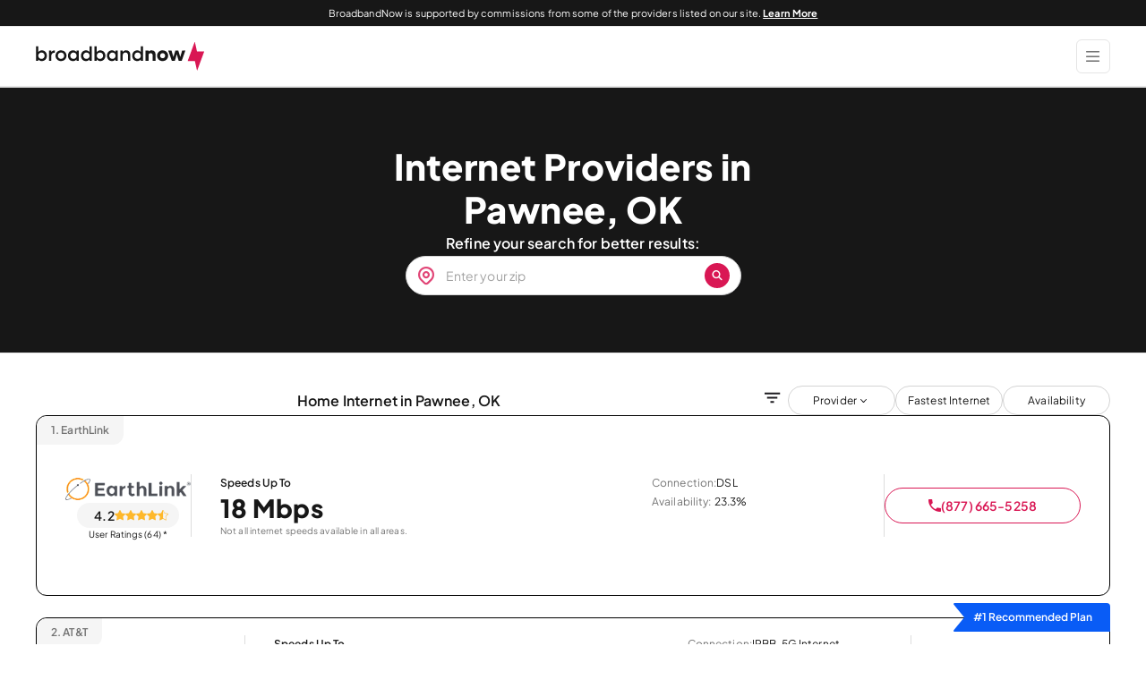

--- FILE ---
content_type: text/html; charset=UTF-8
request_url: https://broadbandnow.com/Oklahoma/Pawnee
body_size: 35816
content:
<!doctype html>
<html lang="en-US">
<head>
  <meta charset="utf-8">
  <meta http-equiv="x-ua-compatible" content="ie=edge">
  <meta name="viewport" content="width=device-width, initial-scale=1, shrink-to-fit=no">
  
  <link rel=preload href="https://broadbandnow.com/app/themes/broadbandnow/dist/fonts/bbn/bbn.ttf" as="font" crossorigin="anonymous">
  <link rel=preload href="https://broadbandnow.com/app/themes/broadbandnow/dist/fonts/open-sans-jak/plus-jakarta-sans-variable-font.woff2" as="font"
        type="font/woff2" crossorigin="anonymous">
  <link rel="preconnect" href="https://www.googletagmanager.com/" crossorigin>
  <link rel="dns-prefetch" href="https://www.googletagmanager.com/">
  <link rel="preconnect" href="https://www.google-analytics.com/" crossorigin>
  <link rel="dns-prefetch" href="https://www.google-analytics.com/">
  <link rel="preconnect" href="https://d2xu3jvg5io30s.cloudfront.net/" crossorigin>
  <link rel="dns-prefetch" href="https://d2xu3jvg5io30s.cloudfront.net/">
    <meta name='robots' content='index, follow, max-image-preview:large, max-snippet:-1, max-video-preview:-1, noarchive' />
	<style>img:is([sizes="auto" i], [sizes^="auto," i]) { contain-intrinsic-size: 3000px 1500px }</style>
	
	<!-- This site is optimized with the Yoast SEO plugin v26.3 - https://yoast.com/wordpress/plugins/seo/ -->
	<title>Top 11 Internet Providers in Pawnee, OK</title>
<link data-rocket-prefetch href="https://c.lytics.io" rel="dns-prefetch">
<link data-rocket-prefetch href="https://www.googletagmanager.com" rel="dns-prefetch">
<link data-rocket-prefetch href="https://d2xu3jvg5io30s.cloudfront.net" rel="dns-prefetch"><link rel="preload" data-rocket-preload as="image" href="https://broadbandnow.com/images/AT&#038;T_logo_2016.svg" fetchpriority="high">
	<meta name="description" content="Home internet in Pawnee: Fiber internet is 54.8% available in Pawnee. Satellite is available to 100% in Pawnee. Fiber providers include CimTel." />
	<link rel="canonical" href="https://broadbandnow.com/Oklahoma/Pawnee" />
	<meta property="og:locale" content="en_US" />
	<meta property="og:type" content="article" />
	<meta property="og:title" content="Top 11 Internet Providers in Pawnee, OK" />
	<meta property="og:description" content="Home internet in Pawnee: Fiber internet is 54.8% available in Pawnee. Satellite is available to 100% in Pawnee. Fiber providers include CimTel." />
	<meta property="og:url" content="https://broadbandnow.com/Oklahoma/Pawnee" />
	<meta property="og:site_name" content="BroadbandNow" />
	<meta property="article:publisher" content="https://www.facebook.com/BroadbandNowResearch/" />
	<meta property="article:author" content="https://www.facebook.com/broadbandnowcom" />
	<meta property="og:image" content="https://broadbandnow.com/app/uploads/2025/10/bbn-og-image.jpg" />
	<meta property="og:image:width" content="1200" />
	<meta property="og:image:height" content="630" />
	<meta property="og:image:type" content="image/jpeg" />
	<meta name="twitter:card" content="summary_large_image" />
	<meta name="twitter:title" content="Top 11 Internet Providers in Pawnee, OK" />
	<meta name="twitter:description" content="Home internet in Pawnee: Fiber internet is 54.8% available in Pawnee. Satellite is available to 100% in Pawnee. Fiber providers include CimTel." />
	<meta name="twitter:site" content="@BroadbandNow" />
	<script type="application/ld+json" class="yoast-schema-graph">{"@context":"https://schema.org","@graph":[{"@type":"WebPage","@id":"https://broadbandnow.com/Oklahoma/Pawnee","url":"https://broadbandnow.com/Oklahoma/Pawnee","name":"Top 11 Internet Providers in Pawnee, OK","isPartOf":{"@id":"https://broadbandnow.com/#website"},"dateModified":"2025-11-24T17:27:49.653","inLanguage":"en-US","description":"Home internet in Pawnee: Fiber internet is 54.8% available in Pawnee. Satellite is available to 100% in Pawnee. Fiber providers include CimTel."},{"@type":"WebSite","@id":"https://broadbandnow.com/#website","url":"https://broadbandnow.com/","name":"BroadbandNow","description":"Broadband and internet connectivity reports by research organization BroadbandNow","publisher":{"@id":"https://broadbandnow.com/#organization"},"inLanguage":"en-US"},{"@type":"Organization","@id":"https://broadbandnow.com/#organization","name":"BroadbandNow","url":"https://broadbandnow.com/","logo":{"@type":"ImageObject","inLanguage":"en-US","@id":"https://broadbandnow.com/#/schema/logo/image/","url":"https://broadbandnow.com/app/uploads/2020/11/bbn-logo.png","contentUrl":"https://broadbandnow.com/app/uploads/2020/11/bbn-logo.png","width":1000,"height":84,"caption":"BroadbandNow"},"image":{"@id":"https://broadbandnow.com/#/schema/logo/image/"},"sameAs":["https://www.facebook.com/BroadbandNowResearch/","https://x.com/BroadbandNow","https://www.linkedin.com/company/broadband-now/","https://www.youtube.com/c/BroadbandNow","https://www.wikidata.org/wiki/Q85730806"]},{"@context":"https://schema.org/","@type":"City","containedIn":{"@type":"State","url":"https://broadbandnow.com/Oklahoma","name":"Oklahoma"},"url":"https://broadbandnow.com/Oklahoma/Pawnee","name":"Pawnee"},{"@context":"https://schema.org","@type":"WebSite","url":"https://broadbandnow.com","name":"BroadbandNow.com","description":"Home internet in Pawnee: Fiber internet is 54.8% available in Pawnee. Satellite is available to 100% in Pawnee. Fiber providers include CimTel.","about":"Internet Providers","dateModified":"2025-11-24T17:27:49.653","thumbnailUrl":"https://broadbandnow.com/app/uploads/2020/06/broadband-now-social-default.jpg","author":{"@type":"Organization","name":"BroadbandNow.com"},"potentialAction":{"@type":"SearchAction","target":"https://broadbandnow.com/Oklahoma/Pawnee?zip={zip}","query-input":"name=zip"}}]}</script>
	<meta property="article:modified_time" content="2025-11-24T17:27:49.653">
	<!-- / Yoast SEO plugin. -->



<link data-minify="1" rel='stylesheet' id='sage/templateCityV2.css-css' href='https://broadbandnow.com/app/cache/min/1/app/themes/broadbandnow/dist/styles/templateCityV2.4324e5232d8eb835ff08.css?ver=1765230549' type='text/css' media='all' />
<style id='rocket-lazyload-inline-css' type='text/css'>
.rll-youtube-player{position:relative;padding-bottom:56.23%;height:0;overflow:hidden;max-width:100%;}.rll-youtube-player:focus-within{outline: 2px solid currentColor;outline-offset: 5px;}.rll-youtube-player iframe{position:absolute;top:0;left:0;width:100%;height:100%;z-index:100;background:0 0}.rll-youtube-player img{bottom:0;display:block;left:0;margin:auto;max-width:100%;width:100%;position:absolute;right:0;top:0;border:none;height:auto;-webkit-transition:.4s all;-moz-transition:.4s all;transition:.4s all}.rll-youtube-player img:hover{-webkit-filter:brightness(75%)}.rll-youtube-player .play{height:100%;width:100%;left:0;top:0;position:absolute;background:url(https://broadbandnow.com/app/plugins/wp-rocket/assets/img/youtube.png) no-repeat center;background-color: transparent !important;cursor:pointer;border:none;}
</style>
<script type="text/javascript" id="sage/tracking.js-js-extra">
/* <![CDATA[ */
var site_settings = {"admin_ajax":"https:\/\/broadbandnow.com\/wp\/wp-admin\/admin-ajax.php","ipAddress":"57.141.4.62","environment":"PROD","baseURL":"https:\/\/broadbandnow.com\/","apiBaseURL":"https:\/\/cfbbnctwapi.cfdomains.com\/api","dotNetApiBaseURL":"https:\/\/broadbandnow.com\/async.asmx","googleMapsKey":"AIzaSyCxz9ejjuEdbpFLoQJWqfb1Xg_DNvTBmDE","mapboxKey":"pk.eyJ1IjoiY2VudGVyZmllbGRtYXBzIiwiYSI6ImNqeTh5OTgzdjBmYmozbW11Y2ZjaWZvMHEifQ.eg4aWAcN5DuasyFO7NZUMw","do-not-touch":"wp-rocket-minification-exclude","experiments":[],"experiment":[]};
/* ]]> */
</script>
<script data-minify="1" type="text/javascript" src="https://broadbandnow.com/app/cache/min/1/app/themes/broadbandnow/dist/scripts/tracking.38e8ed1e720e6990ec5f.js?ver=1765230550" id="sage/tracking.js-js" async="async" data-wp-strategy="async"></script>
<link rel="https://api.w.org/" href="https://broadbandnow.com/wp-json/" /><link rel="EditURI" type="application/rsd+xml" title="RSD" href="https://broadbandnow.com/wp/xmlrpc.php?rsd" />
<meta name="generator" content="WordPress 6.8.3" />
<link rel="alternate" title="oEmbed (JSON)" type="application/json+oembed" href="https://broadbandnow.com/wp-json/oembed/1.0/embed?url=https%3A%2F%2Fbroadbandnow.com%2FOklahoma%2FPawnee" />
<link rel="alternate" title="oEmbed (XML)" type="text/xml+oembed" href="https://broadbandnow.com/wp-json/oembed/1.0/embed?url=https%3A%2F%2Fbroadbandnow.com%2FOklahoma%2FPawnee&#038;format=xml" />
<style type="text/css">.recentcomments a{display:inline !important;padding:0 !important;margin:0 !important;}</style><noscript><style id="rocket-lazyload-nojs-css">.rll-youtube-player, [data-lazy-src]{display:none !important;}</style></noscript>  <script>
  /*
    do not delete that comment
    wp-rocket-minification-exclude
  */

  window.dataLayer = window.dataLayer || [];

  // Device Type
  function getDeviceType() {
    const ua = navigator.userAgent.toLowerCase();

    if (/(smart[-\s]?tv|googletv|appletv|hbbtv|netcasttv|webostv|tizen)/i.test(ua)) {
      return "smart tv";
    }
    if (/mobi|android|iphone|ipad|ipod|windows phone|blackberry/i.test(ua)) {
      if (/tablet|ipad/i.test(ua)) {
        return "tablet";
      }
      return "mobile";
    }
    if (/tablet|ipad|playbook/i.test(ua) || (/(android(?!.*mobi))/i.test(ua))) {
      return "tablet";
    }
    return "desktop";
  }
  var deviceType = getDeviceType();

  // Experiment ID & Variation ID from cookie
  function getExperimentsData() {
    const siteExperiment = window.site_settings?.experiment;
    if (siteExperiment) {
      return {
        experimentID: siteExperiment.id ?? "none",
        variationID: siteExperiment.variant ?? "none",
      };
    }
  }
  const experimentData = getExperimentsData();

  // Global Event Settings
  window.bbnGlobalEventSettings = {
    monetized: "true",
    pageType: "pagetype-city",
    template: "City",
    device: deviceType,
    experimentID: experimentData?.experimentID,
    variationID: experimentData?.variationID
  };

  // Push to dataLayer
  dataLayer.push({ ...window.bbnGlobalEventSettings });
</script>
    <script type="text/javascript">
  //wp-rocket-minification-exclude
  document.addEventListener('go_ready', function (event) {
    //console.log('Tracking GO event fired prior to everything');
    window.bbnGoDetails = event.detail ? event.detail : undefined;
    window.bbnIsOptimizeReady = true;
  });
</script>
  <script type="text/javascript">
  //wp-rocket-minification-exclude
  const USER_INTERACTION_EVENTS = [
    'scroll', 'click', 'keydown', 'mousemove', 'touchstart',
  ];

  function bbnRunOnUserInteraction(callback) {
    // must save this here or we won't be able to remove events after callback is fired
    const enhancedCallback = () => {
      callback();
      USER_INTERACTION_EVENTS.forEach((uiEvent) => {
        window.removeEventListener(uiEvent, enhancedCallback);
      });
    }
    USER_INTERACTION_EVENTS.forEach((uiEvent) => {
      window.addEventListener(uiEvent, enhancedCallback);
    });
  }
</script>
  <!-- Google Tag Manager -->
  <script async type='text/javascript'>
    //wp-rocket-minification-exclude
    (function (w, d, s, l, i) {
      w[l] = w[l] || [];
      w[l].push({
        'gtm.start':
        new Date().getTime(), event: 'gtm.js'
      });
      var f = d.getElementsByTagName(s)[0],
          j = d.createElement(s), dl = l != 'dataLayer' ? '&l=' + l : '';
      j.async = true;
      j.src = 'https://www.googletagmanager.com/gtm.js?id=' + i + dl;
      f.parentNode.insertBefore(j, f);
    })(window, document, 'script', 'dataLayer', 'GTM-PTC8JVM');
  </script>
  <!-- End Google Tag Manager -->
  <script>
    //wp-rocket-minification-exclude
    function pushUserInteractionEvent() {
      dataLayer = window.dataLayer || [];
      dataLayer.push({
        'event': 'user-interaction-event',
      });
    }

    if (typeof bbnRunOnUserInteraction !== 'undefined') {
      bbnRunOnUserInteraction(pushUserInteractionEvent);
    }
  </script>

  <meta property="fb:app_id" content="647940105265857">
  <meta property="article:section" content="Technology">
  <meta content="telephone=no" name="format-detection">
  <meta name="HandheldFriendly" content="true">

  <link rel="apple-touch-icon" sizes="180x180" href="/favicon/apple-touch-icon.png?v=010324">
<link rel="icon" type="image/png" sizes="32x32" href="/favicon/favicon-32x32.png?v=010324">
<link rel="icon" type="image/png" sizes="194x194" href="/favicon/favicon-194x194.png?v=010324">
<link rel="icon" type="image/png" sizes="192x192" href="/favicon/android-chrome-192x192.png?v=010324">
<link rel="icon" type="image/png" sizes="16x16" href="/favicon/favicon-16x16.png?v=010324">
<link rel="manifest" href="/favicon/site.webmanifest" crossorigin="use-credentials">
<link rel="mask-icon" href="/favicon/safari-pinned-tab.svg?v=010324" type="image/svg+xml" color="#da1754">
<link rel="shortcut icon" href="/favicon/favicon.ico">
<meta name="apple-mobile-web-app-title" content="BroadbandNow">
<meta name="application-name" content="BroadbandNow">
<meta name="msapplication-TileColor" content="#2b5797">
<meta name="msapplication-TileImage" content="/favicon/mstile-144x144.png?v=010324">
<meta name="msapplication-config" content="/favicon/browserconfig.xml">
<meta name="theme-color" content="#da1754">
  <style id="rocket-lazyrender-inline-css">[data-wpr-lazyrender] {content-visibility: auto;}</style><meta name="generator" content="WP Rocket 3.20.1.1" data-wpr-features="wpr_minify_js wpr_lazyload_iframes wpr_preconnect_external_domains wpr_automatic_lazy_rendering wpr_oci wpr_minify_css wpr_desktop" /></head>


<body id="body" class="wp-singular bbn_city-template-default single single-bbn_city postid-3000021190 wp-theme-broadbandnowresources Pawnee is-tracking app-data index-data singular-data single-data single-bbn_city-data Pawnee-data" data-toggler=".active-mobile">
  <div  aria-hidden="true">
    <input
      id="customfield1"
      name="customfield1"
      type="hidden"
      value="pagetype-city"
    />
  </div>


<!-- Google Tag Manager (noscript) -->
  <noscript>
    <iframe
      src="https://www.googletagmanager.com/ns.html?id=GTM-PTC8JVM"
      height="0"
      width="0"
      style="display:none;visibility:hidden"
    ></iframe>
  </noscript>
  <!-- End Google Tag Manager (noscript) -->



<div  class="app">
  <div  class="header-container">
  <header  class="header Oklahoma">
          <div class="header__banner-msg">
        <div class="header__banner-content">
          BroadbandNow is supported by commissions from some of the providers listed on our site. <a href="/advertising-disclosure" aria-label="Learn More about our advertising disclosure">Learn More</a>
        </div>
      </div>
    
    <div class="header__top-container">
      <div class="header__container grid-container">
        <div class="header__brand-menu-container">
          <a
            class="header__brand" href="https://broadbandnow.com/"
            aria-label="broadbandnow.com"
          >
            <svg width="189px" xmlns="http://www.w3.org/2000/svg" fill="none" viewBox="0 0 142 24"><g clip-path="url(#a)"><path d="M5.098 6.942c.79 0 1.51.196 2.158.587a4.137 4.137 0 0 1 1.522 1.623c.368.687.552 1.455.552 2.294 0 .84-.184 1.607-.552 2.294a4.137 4.137 0 0 1-1.522 1.623 4.088 4.088 0 0 1-2.158.587 3.855 3.855 0 0 1-1.715-.38 3.726 3.726 0 0 1-1.319-1.079v1.251H.17V3.597h1.894v4.796c.356-.46.796-.82 1.315-1.071a3.885 3.885 0 0 1 1.719-.38Zm-2.27 6.414c.507.516 1.143.772 1.898.772.755 0 1.39-.256 1.894-.772.504-.515.76-1.15.76-1.906 0-.76-.252-1.395-.76-1.91-.503-.516-1.139-.776-1.894-.776-.755 0-1.39.26-1.898.776-.508.515-.764 1.155-.764 1.91 0 .76.256 1.395.764 1.906ZM15.644 7.01h.32v1.946h-.32c-.835 0-1.49.236-1.966.704-.476.471-.711 1.107-.711 1.906v4.184h-1.895v-8.6h1.895v1.259c.687-.931 1.578-1.399 2.677-1.399Zm5.511 8.948c-1.311 0-2.41-.432-3.29-1.295-.878-.863-1.318-1.934-1.318-3.213 0-1.279.44-2.35 1.319-3.213s1.974-1.295 3.289-1.295c.855 0 1.638.196 2.346.587a4.287 4.287 0 0 1 1.658 1.623c.4.687.6 1.455.6 2.294 0 .84-.2 1.607-.6 2.294-.4.687-.955 1.23-1.658 1.622a4.76 4.76 0 0 1-2.346.596Zm-1.902-2.602c.511.516 1.146.771 1.902.771.755 0 1.387-.255 1.89-.77.504-.516.755-1.152.755-1.907 0-.763-.251-1.403-.755-1.914-.503-.516-1.13-.772-1.89-.772s-1.391.26-1.902.776c-.512.515-.768 1.155-.768 1.91 0 .76.256 1.395.768 1.906ZM34.224 7.15h1.894v8.6h-1.894v-1.235c-.76.963-1.762 1.443-3.017 1.443a4.09 4.09 0 0 1-3.685-2.206c-.364-.687-.548-1.455-.548-2.298s.184-1.61.548-2.298a4.089 4.089 0 0 1 3.685-2.206c1.258 0 2.262.48 3.017 1.435V7.15Zm-2.646 6.978c.76 0 1.387-.256 1.89-.772.504-.515.756-1.15.756-1.906 0-.763-.252-1.403-.755-1.914-.504-.516-1.131-.772-1.89-.772-.764 0-1.4.256-1.907.772-.508.515-.763 1.15-.763 1.914 0 .76.255 1.395.763 1.906.508.512 1.143.772 1.906.772ZM45.122 3.597h1.894V15.75h-1.894v-1.235c-.76.963-1.763 1.443-3.018 1.443a4.088 4.088 0 0 1-3.685-2.206c-.363-.687-.547-1.455-.547-2.298s.184-1.61.548-2.298a4.089 4.089 0 0 1 3.684-2.206c1.26 0 2.262.48 3.018 1.435V3.597Zm-2.642 10.53c.76 0 1.387-.255 1.89-.77.504-.516.756-1.152.756-1.907 0-.763-.252-1.403-.756-1.914-.503-.512-1.13-.772-1.89-.772-.763 0-1.399.256-1.906.772-.508.515-.764 1.15-.764 1.914 0 .76.256 1.395.764 1.906.507.512 1.139.772 1.906.772Zm11.706-7.185c.792 0 1.511.196 2.158.587a4.138 4.138 0 0 1 1.523 1.623c.368.687.552 1.455.552 2.294 0 .84-.184 1.607-.552 2.294a4.137 4.137 0 0 1-1.523 1.623 4.088 4.088 0 0 1-2.158.587 3.855 3.855 0 0 1-1.714-.38 3.727 3.727 0 0 1-1.319-1.079v1.251H49.26V3.597h1.894v4.796a3.66 3.66 0 0 1 1.315-1.071 3.885 3.885 0 0 1 1.718-.38Zm-2.27 6.414c.508.516 1.143.772 1.899.772.76 0 1.39-.256 1.894-.772.504-.515.76-1.15.76-1.906 0-.76-.252-1.395-.76-1.91-.504-.516-1.139-.776-1.894-.776-.76 0-1.391.26-1.899.776-.507.515-.763 1.155-.763 1.91 0 .76.256 1.395.763 1.906ZM66.922 7.15h1.895v8.6h-1.895v-1.235c-.759.963-1.762 1.443-3.017 1.443a4.088 4.088 0 0 1-3.685-2.206c-.363-.687-.547-1.455-.547-2.298s.184-1.61.547-2.298a4.088 4.088 0 0 1 3.685-2.206c1.259 0 2.262.48 3.017 1.435V7.15Zm-2.641 6.978c.76 0 1.387-.256 1.89-.772.504-.515.755-1.15.755-1.906 0-.763-.251-1.403-.755-1.914-.503-.512-1.13-.772-1.89-.772-.764 0-1.399.256-1.907.772-.507.515-.763 1.15-.763 1.914 0 .76.256 1.395.764 1.906.507.512 1.142.772 1.906.772Zm11.574-7.186c1.023 0 1.843.312 2.466.931.624.62.935 1.443.935 2.462v5.411H77.37V10.95c0-.66-.196-1.19-.584-1.59-.391-.4-.907-.6-1.558-.6-.68 0-1.231.204-1.647.612-.415.407-.627.943-.627 1.614v4.764H71.06v-8.6h1.894v1.11c.711-.878 1.678-1.318 2.901-1.318Zm12.261-3.345h1.894V15.75h-1.894v-1.235c-.76.963-1.763 1.443-3.017 1.443a4.089 4.089 0 0 1-3.685-2.206c-.364-.687-.548-1.455-.548-2.298s.184-1.61.548-2.298a4.089 4.089 0 0 1 3.684-2.206c1.26 0 2.263.48 3.018 1.435V3.597Zm-2.646 10.53c.76 0 1.387-.255 1.89-.77.504-.516.756-1.152.756-1.907 0-.763-.252-1.403-.755-1.914-.504-.512-1.132-.772-1.89-.772-.764 0-1.4.256-1.907.772-.508.515-.763 1.15-.763 1.914 0 .76.255 1.395.763 1.906.507.512 1.143.772 1.906.772Zm11.725-7.185c.988 0 1.787.3 2.39.895.604.596.908 1.387.908 2.378v5.535h-2.462v-4.704c0-.523-.152-.939-.456-1.25-.303-.312-.711-.472-1.215-.472-.527 0-.955.16-1.283.483-.327.324-.491.748-.491 1.275v4.672h-2.462V7.15h2.462v.855c.687-.707 1.558-1.063 2.61-1.063Zm9.229 9.016c-1.323 0-2.43-.432-3.317-1.295s-1.331-1.934-1.331-3.213c0-1.279.444-2.35 1.331-3.213s1.994-1.295 3.317-1.295c.875 0 1.663.196 2.374.587a4.296 4.296 0 0 1 1.663 1.623c.399.687.603 1.455.603 2.294 0 .84-.2 1.607-.603 2.294a4.3 4.3 0 0 1-1.663 1.622 4.833 4.833 0 0 1-2.374.596Zm-1.51-2.993c.399.407.903.611 1.506.611.604 0 1.107-.204 1.507-.611.4-.408.599-.912.599-1.515 0-.604-.199-1.111-.599-1.515-.4-.403-.903-.611-1.507-.611-.603 0-1.107.204-1.506.611-.4.408-.6.911-.6 1.515 0 .603.2 1.11.6 1.515Zm17.871-5.815h2.685l-3.025 8.6h-2.53l-1.614-5.555-1.623 5.555h-2.53l-3.025-8.6h2.754l1.59 5.395 1.615-5.395h2.498l1.622 5.411 1.583-5.411Z" fill="#171717"/><path d="M141.189 7.897h-5.835c-.044 0-.084-.028-.092-.072l-1.77-7.893c-.024-.1-.16-.096-.196 0l-5.819 15.814c-.024.068.02.132.088.132h5.835c.044 0 .084.028.092.072l1.77 7.893c.024.1.16.096.196 0l5.819-15.814c.024-.068-.02-.132-.088-.132Z" fill="#D91754"/></g><defs><clipPath id="a"><path d="M0 0h142v24H0z" fill="#fff"/></clipPath></defs></svg>          </a>
          <button
            class="header__toggler navbar-toggler"
            type="button"
            aria-label="Show Menu"
          >
            <span class="bbn-ico-menu"></span>
          </button>
          <button
            class="header__toggler header__toggler--close navbar-toggler--close"
            aria-label="Close Menu"
          >
            <span class="bbn-ico-close"></span>
          </button>
        </div>

                  <nav
    class="nav-primary"
  >
    <ul class="nav-primary__list nav nav-v2">
                      <li
          class="nav-primary__item nav-item__menu-item  has-children  nav-parent"
          data-panel="menu-item-18198"
                  >
          <a
                        target="_self"
            class="nav-primary__link nav-item__menu-link"
            tabindex="0"
            role=button
          >
            <span class="nav-primary__item-label">
              Internet Providers
            </span>
          </a>

                      <span class="bbn-ico-angle-down"></span>
          
          <ul class="nav-panel__container">
    <li
      id="menu-item-18198"
      class="nav-panel__panel"
      style="display: none;"
    >
      <div
        class="nav-panel__panel-body grid-container  has-children"
      >
                              <div class="nav-panel__section">
                              <label class="nav-panel__title">
                  Plans &amp; Bundles
                </label>
                                            <ul class="nav-panel__list two-column">
                                      <li class="nav-panel__link ">
                      <a
                        href="/ATT-deals"
                        target="_self"
                        aria-label="AT&T Deals page"
                      >
                        AT&T Deals
                                              </a>
                    </li>
                                      <li class="nav-panel__link ">
                      <a
                        href="https://broadbandnow.com/t-mobile-home-internet-deals"
                        target="_self"
                        aria-label="T-Mobile Home Deals page"
                      >
                        T-Mobile Home Deals
                                              </a>
                    </li>
                                      <li class="nav-panel__link ">
                      <a
                        href="/XFINITY-deals"
                        target="_self"
                        aria-label="Xfinity Deals page"
                      >
                        Xfinity Deals
                                              </a>
                    </li>
                                      <li class="nav-panel__link ">
                      <a
                        href="https://broadbandnow.com/brightspeed-deals"
                        target="_self"
                        aria-label="Brightspeed Deals page"
                      >
                        Brightspeed Deals
                                              </a>
                    </li>
                                      <li class="nav-panel__link ">
                      <a
                        href="/CenturyLink-deals"
                        target="_self"
                        aria-label="CenturyLink Deals page"
                      >
                        CenturyLink Deals
                                              </a>
                    </li>
                                      <li class="nav-panel__link ">
                      <a
                        href="/Spectrum-Internet-deals"
                        target="_self"
                        aria-label="Spectrum Deals page"
                      >
                        Spectrum Deals
                                              </a>
                    </li>
                                      <li class="nav-panel__link ">
                      <a
                        href="/verizon-deals"
                        target="_self"
                        aria-label="Verizon Deals page"
                      >
                        Verizon Deals
                                              </a>
                    </li>
                                      <li class="nav-panel__link ">
                      <a
                        href="/Viasat-Internet-deals"
                        target="_self"
                        aria-label="Viasat Deals page"
                      >
                        Viasat Deals
                                              </a>
                    </li>
                                      <li class="nav-panel__link ">
                      <a
                        href="/Optimum-by-Altice-deals"
                        target="_self"
                        aria-label="Optimum Deals page"
                      >
                        Optimum Deals
                                              </a>
                    </li>
                                  </ul>
                          </div>
                                        <div class="nav-panel__section">
                              <label class="nav-panel__title">
                  Connection Types
                </label>
                                            <ul class="nav-panel__list ">
                                      <li class="nav-panel__link ">
                      <a
                        href="/5G/home-internet"
                        target="_self"
                        aria-label="5G Home Internet page"
                      >
                        5G Home Internet
                                              </a>
                    </li>
                                      <li class="nav-panel__link ">
                      <a
                        href="/Fiber-Providers"
                        target="_self"
                        aria-label="Fiber Providers page"
                      >
                        Fiber Providers
                                              </a>
                    </li>
                                      <li class="nav-panel__link ">
                      <a
                        href="/Cable-Providers"
                        target="_self"
                        aria-label="Cable Providers page"
                      >
                        Cable Providers
                                              </a>
                    </li>
                                      <li class="nav-panel__link ">
                      <a
                        href="/Fixed-Wireless-Providers"
                        target="_self"
                        aria-label="Fixed Wireless Providers page"
                      >
                        Fixed Wireless Providers
                                              </a>
                    </li>
                                      <li class="nav-panel__link ">
                      <a
                        href="/Satellite-Providers"
                        target="_self"
                        aria-label="Satellite Providers page"
                      >
                        Satellite Providers
                                              </a>
                    </li>
                                      <li class="nav-panel__link ">
                      <a
                        href="/All-Providers"
                        target="_self"
                        aria-label="All Providers page"
                      >
                        All Providers
                                              </a>
                    </li>
                                  </ul>
                          </div>
                                        <div class="nav-panel__section">
                              <label class="nav-panel__title">
                  Coverage Maps
                </label>
                                            <ul class="nav-panel__list two-column">
                                      <li class="nav-panel__link ">
                      <a
                        href="/ATT"
                        target="_self"
                        aria-label="AT&T page"
                      >
                        AT&T
                                              </a>
                    </li>
                                      <li class="nav-panel__link ">
                      <a
                        href="https://broadbandnow.com/5G/t-mobile-home-internet"
                        target="_self"
                        aria-label="T-Mobile Home Internet page"
                      >
                        T-Mobile Home Internet
                                              </a>
                    </li>
                                      <li class="nav-panel__link ">
                      <a
                        href="/XFINITY"
                        target="_self"
                        aria-label="Xfinity page"
                      >
                        Xfinity
                                              </a>
                    </li>
                                      <li class="nav-panel__link ">
                      <a
                        href="https://broadbandnow.com/brightspeed"
                        target="_self"
                        aria-label="Brightspeed page"
                      >
                        Brightspeed
                                              </a>
                    </li>
                                      <li class="nav-panel__link ">
                      <a
                        href="/CenturyLink"
                        target="_self"
                        aria-label="CenturyLink page"
                      >
                        CenturyLink
                                              </a>
                    </li>
                                      <li class="nav-panel__link ">
                      <a
                        href="/Spectrum-Internet"
                        target="_self"
                        aria-label="Spectrum page"
                      >
                        Spectrum
                                              </a>
                    </li>
                                      <li class="nav-panel__link ">
                      <a
                        href="/Verizon-Fios"
                        target="_self"
                        aria-label="Verizon page"
                      >
                        Verizon
                                              </a>
                    </li>
                                      <li class="nav-panel__link ">
                      <a
                        href="https://broadbandnow.com/Viasat-Internet"
                        target="_self"
                        aria-label="Viasat page"
                      >
                        Viasat
                                              </a>
                    </li>
                                      <li class="nav-panel__link ">
                      <a
                        href="/Optimum-by-Altice"
                        target="_self"
                        aria-label="Optimum page"
                      >
                        Optimum
                                              </a>
                    </li>
                                  </ul>
                          </div>
                        </div>
    </li>
  </ul>
        </li>
                      <li
          class="nav-primary__item nav-item__menu-item  has-children  nav-parent"
          data-panel="menu-item-18214"
                      data-descriptor="resources"
                  >
          <a
                        target="_self"
            class="nav-primary__link nav-item__menu-link"
            tabindex="0"
            role=button
          >
            <span class="nav-primary__item-label">
              Resources
            </span>
          </a>

                      <span class="bbn-ico-angle-down"></span>
          
          <ul class="nav-panel__container">
    <li
      id="menu-item-18214"
      class="nav-panel__panel"
      style="display: none;"
    >
      <div
        class="nav-panel__panel-body grid-container  has-children"
      >
                              <div class="nav-panel__section">
                              <label class="nav-panel__title">
                  Tools
                </label>
                                            <ul class="nav-panel__list ">
                                      <li class="nav-panel__link ">
                      <a
                        href="/speedtest"
                        target="_self"
                        aria-label="Speed Test page"
                      >
                        Speed Test
                                              </a>
                    </li>
                                      <li class="nav-panel__link ">
                      <a
                        href="/bandwidth-calculator"
                        target="_self"
                        aria-label="Bandwidth Calculator page"
                      >
                        Bandwidth Calculator
                                              </a>
                    </li>
                                      <li class="nav-panel__link ">
                      <a
                        href="/research/national-broadband-map"
                        target="_self"
                        aria-label="National Broadband Map page"
                      >
                        National Broadband Map
                                              </a>
                    </li>
                                      <li class="nav-panel__link ">
                      <a
                        href="/compare"
                        target="_self"
                        aria-label="Compare Plans page"
                      >
                        Compare Plans
                                              </a>
                    </li>
                                  </ul>
                          </div>
                                        <div class="nav-panel__section">
                              <label class="nav-panel__title">
                  Buying Guides
                </label>
                                            <ul class="nav-panel__list ">
                                      <li class="nav-panel__link ">
                      <a
                        href="/guides/best-internet-service-setup-serious-gamers"
                        target="_self"
                        aria-label="Best Internet Service for Gamers page"
                      >
                        Best Internet Service for Gamers
                                              </a>
                    </li>
                                      <li class="nav-panel__link ">
                      <a
                        href="/guides/best-satellite-internet-providers"
                        target="_self"
                        aria-label="Best Satellite Internet Providers page"
                      >
                        Best Satellite Internet Providers
                                              </a>
                    </li>
                                      <li class="nav-panel__link ">
                      <a
                        href="/guides/satellite-vs-dsl-rural-internet"
                        target="_self"
                        aria-label="Best Internet for Rural Areas page"
                      >
                        Best Internet for Rural Areas
                                              </a>
                    </li>
                                  </ul>
                          </div>
                                        <div class="nav-panel__section">
                              <label class="nav-panel__title">
                  How To&#039;s
                </label>
                                            <ul class="nav-panel__list ">
                                      <li class="nav-panel__link ">
                      <a
                        href="/guides/how-much-internet-speed-do-i-need"
                        target="_self"
                        aria-label="How to Choose the Right Speed page"
                      >
                        How to Choose the Right Speed
                                              </a>
                    </li>
                                      <li class="nav-panel__link ">
                      <a
                        href="/guides/how-to-troubleshoot-wifi-not-working"
                        target="_self"
                        aria-label="How to Troubleshoot Wifi page"
                      >
                        How to Troubleshoot Wifi
                                              </a>
                    </li>
                                      <li class="nav-panel__link ">
                      <a
                        href="/guides/how-to-get-wi-fi-without-an-internet-provider"
                        target="_self"
                        aria-label="How to Get Wi-Fi Without a Provider page"
                      >
                        How to Get Wi-Fi Without a Provider
                                              </a>
                    </li>
                                      <li class="nav-panel__link link-out">
                      <a
                        href="/resources"
                        target="_self"
                        aria-label="See All Resources page"
                      >
                        See All Resources
                                                  <span class="bbn-ico-cheveron-right"></span>
                                              </a>
                    </li>
                                  </ul>
                          </div>
                        </div>
    </li>
  </ul>
        </li>
                      <li
          class="nav-primary__item nav-item__menu-item link-out link-out nav-parent"
          data-panel="menu-item-18227"
                      data-descriptor="our-research"
                  >
          <a
                          href="/research"
                        target="_self"
            class="nav-primary__link nav-item__menu-link"
            tabindex="0"
            role=button
          >
            <span class="nav-primary__item-label">
              Our Research
            </span>
          </a>

          
                  </li>
          </ul>
  </nav>
              </div>
    </div>
  </header>
</div>
  <div  class="wrap" role="document">
    <div  class="main">
        
      
    <div
  class="hero city-zip-providers__zip-header"
>
  <div class="city-zip-providers__zip-header__container container">
    <div class="city-zip-providers__zip-header__container__title-form-wrapper">
      <h1 class="city-zip-providers__zip-header-title">
        Internet Providers in <div ><span>Pawnee, OK</span></div>
      </h1>
      <div class="city-zip-providers__zip-search-container">
        <div class="city-zip-providers__zip-search-container__header-label">
          <p>Refine your search for better results:</p>
        </div>
        <form
  action=""
  method="get"
  autocomplete="off"
  class="zip-search zip-search-native zip-search__v3 js-zip-search-form zip-search-light"
  >
  <div class="form-wrapper zip-search__form-wrapper js-zip-search-form-wrapper">
    <div class="zip-search__icon-container">
              <span class="zip-search__location-icon bbn-ico-location-marker js-icon-location"></span>
          </div>
    <input
      type="tel"
      name=zip
            maxlength="5"
      id=zipcode-6938f8b4b52c7
            class="zip-input zip-search__input js-zip-input js-input-field-generic"
    pattern="[0-9]*"
    placeholder="Enter your zip"
    
    
    />
    <button
      type="submit"
      aria-label="Zip Search Button"
      class="btn-cta zip-search__btn js-zip-search-btn city-zip-search-button"
    >
              <i class="bbn-ico-search-thin zip-search__search-icon"></i>
                  </button>
    <div class="input-popup-notification js-input-popup-notification-container  js-zip-error">
  <span class="input-popup-notification__icon"><i class="bbn-ico-error"></i></span>
  <span class="input-popup-notification__message js-popup-notification-message-container">Please try again.</span>
</div>
  </div>
        </form>
              </div>
    </div>

      </div>
</div>



<div class="city-results city-content js-city-content">
  
    

  
  <section class="main-content-wrapper js-toggle-wrapper" id="cityProvidersListing">
    <div class="container">
      <div class="content--full-width">
        
        
        
                

        
                

        
        <div class="city-zip-providers__city-zip-providers-wrapper">
                    <div class="city-zip-providers__results-message-wrapper">
            <div class="city-zip-providers__providers-section-title city-zip-providers__with-filters">
              <span>
                Home Internet in Pawnee, OK
              </span>
              
                              <div class="listings-providers-filters__filters-wrapper">
  <ul class="listings-providers-filters__filters js-list-filters">
    <li class="listings-providers-filters__filters-icon">
      <svg xmlns="http://www.w3.org/2000/svg" width="23" height="23" fill="none">
    <mask id="a" width="23" height="23" x="0" y="0" maskUnits="userSpaceOnUse" style="mask-type:alpha">
        <path fill="#D9D9D9" d="M0 0h23v23H0z"/>
    </mask>
    <g mask="url(#a)">
        <path fill="#1C1B1F" d="M9.583 17.25v-1.917h3.834v1.917H9.583ZM5.75 12.458v-1.916h11.5v1.916H5.75ZM2.875 7.667V5.75h17.25v1.917H2.875Z"/>
    </g>
</svg>    </li>
    <li class="listings-providers-filters__filter-select js-filter-item" data-filter="provider" data-filter-selected-providers="All">
      <span class="listings-providers-filters__filter js-filter-item" data-filter="provider">
        Provider <svg xmlns="http://www.w3.org/2000/svg" width="15" height="15" fill="none" class="js-filter-item">
    <mask id="a" width="15" height="15" x="0" y="0" maskUnits="userSpaceOnUse" style="mask-type:alpha">
        <path fill="#D9D9D9" d="M0 14.845V.155h14.69v14.69z"/>
    </mask>
    <g mask="url(#a)">
        <path fill="#1C1B1F" d="m7.502 8.957 2.714-2.813a.419.419 0 0 1 .323-.14c.123.004.23.053.323.15a.467.467 0 0 1 .138.334c0 .128-.046.24-.138.335L8.028 9.77a.736.736 0 0 1-.526.23.736.736 0 0 1-.526-.23L4.134 6.823a.49.49 0 0 1 .01-.68.435.435 0 0 1 .645 0l2.713 2.814Z"/>
    </g>
</svg>      </span>
      <ul class="type-select-filter-dropdown__menu js-filter-dropdown-menu">
                              <li class="type-select-filter-dropdown__select js-filter-dropdown-item" data-filter="provider">
              <input
                data-filter="provider"
                class="type-select-filter-dropdown__select--item js-filter-dropdown-item-checkbox"
                type="checkbox"
                value="8652"
                checked="checked"
              />
              <span class="type-select-filter-dropdown__select--label js-filter-dropdown-item-label" data-filter="provider">
                EarthLink
              </span>
            </li>
                      <li class="type-select-filter-dropdown__select js-filter-dropdown-item" data-filter="provider">
              <input
                data-filter="provider"
                class="type-select-filter-dropdown__select--item js-filter-dropdown-item-checkbox"
                type="checkbox"
                value="198"
                checked="checked"
              />
              <span class="type-select-filter-dropdown__select--label js-filter-dropdown-item-label" data-filter="provider">
                AT&amp;T
              </span>
            </li>
                      <li class="type-select-filter-dropdown__select js-filter-dropdown-item" data-filter="provider">
              <input
                data-filter="provider"
                class="type-select-filter-dropdown__select--item js-filter-dropdown-item-checkbox"
                type="checkbox"
                value="4943"
                checked="checked"
              />
              <span class="type-select-filter-dropdown__select--label js-filter-dropdown-item-label" data-filter="provider">
                Viasat
              </span>
            </li>
                      <li class="type-select-filter-dropdown__select js-filter-dropdown-item" data-filter="provider">
              <input
                data-filter="provider"
                class="type-select-filter-dropdown__select--item js-filter-dropdown-item-checkbox"
                type="checkbox"
                value="11139"
                checked="checked"
              />
              <span class="type-select-filter-dropdown__select--label js-filter-dropdown-item-label" data-filter="provider">
                T-Mobile
              </span>
            </li>
                      <li class="type-select-filter-dropdown__select js-filter-dropdown-item" data-filter="provider">
              <input
                data-filter="provider"
                class="type-select-filter-dropdown__select--item js-filter-dropdown-item-checkbox"
                type="checkbox"
                value="4942"
                checked="checked"
              />
              <span class="type-select-filter-dropdown__select--label js-filter-dropdown-item-label" data-filter="provider">
                Hughesnet
              </span>
            </li>
                      <li class="type-select-filter-dropdown__select js-filter-dropdown-item" data-filter="provider">
              <input
                data-filter="provider"
                class="type-select-filter-dropdown__select--item js-filter-dropdown-item-checkbox"
                type="checkbox"
                value="12731"
                checked="checked"
              />
              <span class="type-select-filter-dropdown__select--label js-filter-dropdown-item-label" data-filter="provider">
                XNET WiFi
              </span>
            </li>
                      <li class="type-select-filter-dropdown__select js-filter-dropdown-item" data-filter="provider">
              <input
                data-filter="provider"
                class="type-select-filter-dropdown__select--item js-filter-dropdown-item-checkbox"
                type="checkbox"
                value="620"
                checked="checked"
              />
              <span class="type-select-filter-dropdown__select--label js-filter-dropdown-item-label" data-filter="provider">
                CimTel
              </span>
            </li>
                      <li class="type-select-filter-dropdown__select js-filter-dropdown-item" data-filter="provider">
              <input
                data-filter="provider"
                class="type-select-filter-dropdown__select--item js-filter-dropdown-item-checkbox"
                type="checkbox"
                value="2661"
                checked="checked"
              />
              <span class="type-select-filter-dropdown__select--label js-filter-dropdown-item-label" data-filter="provider">
                ProValue.Net
              </span>
            </li>
                      <li class="type-select-filter-dropdown__select js-filter-dropdown-item" data-filter="provider">
              <input
                data-filter="provider"
                class="type-select-filter-dropdown__select--item js-filter-dropdown-item-checkbox"
                type="checkbox"
                value="4850"
                checked="checked"
              />
              <span class="type-select-filter-dropdown__select--label js-filter-dropdown-item-label" data-filter="provider">
                Nextlink Internet
              </span>
            </li>
                      <li class="type-select-filter-dropdown__select js-filter-dropdown-item" data-filter="provider">
              <input
                data-filter="provider"
                class="type-select-filter-dropdown__select--item js-filter-dropdown-item-checkbox"
                type="checkbox"
                value="11134"
                checked="checked"
              />
              <span class="type-select-filter-dropdown__select--label js-filter-dropdown-item-label" data-filter="provider">
                Starlink
              </span>
            </li>
                    <li class="type-select-filter-dropdown__select js-filter-dropdown-item">
            <input
              name="selectAllProviders"
              class="type-select-filter-dropdown__select--item js-filter-dropdown-item-checkbox"
              type="checkbox"
              value="All"
              checked="checked"
            />
            <span class="type-select-filter-dropdown__select--label js-filter-dropdown-item-label">
              Select All
            </span>
          </li>
              </ul>
    </li>
    <li class="listings-providers-filters__filter js-filter-item" data-filter="speed">
      Fastest Internet
    </li>
        <li class="listings-providers-filters__filter js-filter-item js-availability-filter" data-filter="availability">
      Availability
    </li>
  </ul>
</div>
                            
            </div>
          </div>
          <div
  class="l-providers-list "
   data-list-placement="bottom of page" >
  <div class="l-providers-list__container">
                  <div
          class="l-providers-list__inner-wrapper l-providers-list__inner-wrapper--residential"
          data-type="residential"
          data-category="residential"
        >

          
                      <ul class="l-providers-list__list js-providers-list">
      <li class="l-providers-list__item js-provider-list-item">
              <div
      id="provider-card-residential-1"
    class="f-provider-card js-provider-card"
      data-provider="EarthLink"
          data-low-coverage="false"
        data-popularity="1"
    data-counter="1"
          data-display-name="EarthLink"
                            data-pid="8652"
              data-filter-provider-id="8652"
  data-filter-provider="EarthLink"
  data-filter-speed=18
  data-filter-price=64.95
  data-filter-availability=23.3
>
      <header
    class="f-provider-card__header"
  >
    <span class="f-provider-card__provider-name">
              <span class="f-provider-card_rank">1.</span>
            
      EarthLink
    </span>
  </header>
  <div class="f-provider-card__main">
    <div class="f-provider-card__logo">
                        <a
                          href="https://broadbandnow.com/EarthLink-deals"
                                      aria-label="EarthLink logo"
            class="f-provider-card__logo-wrapper js-provider-logo-cta"
          >
            <img
              class="f-provider-card__image js-provider-image"
              src="https://broadbandnow.com/images/EarthLink-8652_m.png"
              pid="8652"
              alt="EarthLink internet "
              aria-label="EarthLink logo"
              data-gtm-element-clicked="logo"
              loading="lazy"
            >
          </a>
                            <div class="ratings">
    <div class="ratings__stars-container">
              <div class="ratings__text">
          4.2
        </div>
            <span class="ratings__stars">
          <span class="ratings__symbol bbn-ico-star-rate-fill"></span>
          <span class="ratings__symbol bbn-ico-star-rate-fill"></span>
          <span class="ratings__symbol bbn-ico-star-rate-fill"></span>
          <span class="ratings__symbol bbn-ico-star-rate-fill"></span>
    
          <span class="ratings__symbol bbn-ico-star-half"></span>
    
    
      </span>
    </div>
          <div class="ratings__user-count-container">
        <span>User Ratings (64)</span> *
      </div>
      </div>
          </div>
    <div
      class="f-provider-card__summary"
    >
            <div
        class="f-provider-card__summary-wrapper"
      >
                <div class="f-provider-card__speeds-wrapper">
            <div class="f-provider-card__speeds">
        <span class="f-provider-card__download-label">Speeds Up To</span>
        <div class="f-provider-card__download">
          <strong class="f-provider-card__speeds-value">
            18 Mbps
          </strong>
        </div>
      </div>
                  
      <div class="f-provider-card__disclaimer">
        Not all internet speeds available in all areas.
      </div>
      </div>

        
        <div class="f-provider-card__connection-wrapper">
      <div class="f-provider-card__connection">
      <span class="f-provider-card__connection-label">Connection:</span>
      <span class="f-provider-card__connection-value">DSL</span>
    </div>
              <div class="f-provider-card__availability">
        <span class="f-provider-card__connection-label">Availability:</span>
        <span class="f-provider-card__connection-value">23.3%</span>
      </div>
      
        </div>
      </div>
          </div>
    <div class="f-provider-card__service">
       <div class="f-provider-card__buttons-wrapper">
    
  
  
  
  
  <div class="f-provider-card__phone-cta-wrapper">
    <a
          id="provider-card-residential-1"
        class="bbn-button bbn-button--medium btn--full btn--wrap bbn-button--outline-red js-call-cta btn--pink-text js-call-cta"
          data-pid="8652"
        data-provider=""
    data-plan-name=""
    data-gtm-element-clicked="Call Button"
    data-gtm-element-placement="City Call Button"
                  data-ringpool-phone="true"
    data-pid="8652"
  
      data-ringpool-id="77383"
    data-ringpool-fallback="8776655258"
    data-ringpool-type2="8776655258"
          data-ringpool-cid="114119"
              href="tel:8776655258"
  >
    <span class="bbn-ico-phone"></span>
    (877) 665-5258
  </a>
  </div>
</div>
    </div>
  </div>
  </div>
  <script type="application/ld+json">
    {"@type":"Offer","@context":"https:\/\/schema.org\/","name":"EarthLink","areaServed":"Pawnee, OK","category":"DSL","mainEntityOfPage":"","itemOffered":{"@type":"Product","description":"Internet Service from EarthLink up to 18 Mbps download is 23.3% available in Pawnee","image":"https:\/\/broadbandnow.com\/images\/EarthLink-8652_t.png","name":"EarthLink","brand":{"@type":"Thing","name":"EarthLink"},"aggregateRating":{"@type":"AggregateRating","bestRating":5,"worstRating":1,"ratingValue":"4.16","reviewCount":64}},"offeredby":{"@type":"ImageObject","name":"EarthLink","caption":"EarthLink","contentUrl":"https:\/\/broadbandnow.com\/images\/EarthLink-8652_t.png"}}
  </script>


<script type="text/javascript">
    window.providersCTAData = window.providersCTAData || {};
    window.providersCTAData[8652] = {"id":8652,"serviceProvider":"EarthLink","ctaUrl":"","position":1,"internetCategory":"Residential","planName":"Generic","planInternetType":"DSL","planAvailability":"23.30","planSpeed":"","planPrice":"","dataCap":"","rpid":77383,"providerCID":"114119"};
  </script>
          </li>

    
          <li class="l-providers-list__item js-provider-list-item">
              <div
      id="provider-card-residential-2"
    class="f-provider-card js-provider-card f-provider-card-recommended"
      data-provider="AT&amp;T"
          data-low-coverage="false"
        data-popularity="2"
    data-counter="2"
          data-display-name="AT&amp;T"
                            data-pid="198"
              data-filter-provider-id="198"
  data-filter-provider="AT&amp;T"
  data-filter-speed=300
  data-filter-price=47
  data-filter-availability=22.6
>
        <div class="f-provider-card-recommended__ribbon f-provider-card-recommended__ribbon--top-right">
    <span>#1 Recommended Plan</span>
  </div>
    <header
    class="f-provider-card__header"
  >
    <span class="f-provider-card__provider-name">
              <span class="f-provider-card_rank">2.</span>
            
      AT&amp;T
    </span>
  </header>
  <div class="f-provider-card__main">
    <div class="f-provider-card__logo">
                        <a
                          href="https://broadbandnow.com/ATT-deals"
                                      aria-label="AT&amp;T logo"
            class="f-provider-card__logo-wrapper js-provider-logo-cta"
          >
            <img
              class="f-provider-card__image js-provider-image"
              src="https://broadbandnow.com/images/AT&amp;T_logo_2016.svg"
              pid="198"
              alt="AT&amp;T internet "
              aria-label="AT&amp;T logo"
              data-gtm-element-clicked="logo"
              loading="lazy"
            >
          </a>
                            <div class="ratings">
    <div class="ratings__stars-container">
              <div class="ratings__text">
          3.4
        </div>
            <span class="ratings__stars">
          <span class="ratings__symbol bbn-ico-star-rate-fill"></span>
          <span class="ratings__symbol bbn-ico-star-rate-fill"></span>
          <span class="ratings__symbol bbn-ico-star-rate-fill"></span>
    
          <span class="ratings__symbol bbn-ico-star-half"></span>
    
          <span class="ratings__symbol bbn-ico-star-rate"></span>
    
      </span>
    </div>
          <div class="ratings__user-count-container">
        <span>User Ratings (3,214)</span> *
      </div>
      </div>
          </div>
    <div
      class="f-provider-card__summary"
    >
            <div
        class="f-provider-card__summary-wrapper"
      >
                <div class="f-provider-card__speeds-wrapper">
            <div class="f-provider-card__speeds">
        <span class="f-provider-card__download-label">Speeds Up To</span>
        <div class="f-provider-card__download">
          <strong class="f-provider-card__speeds-value">
            300 Mbps
          </strong>
        </div>
      </div>
                  
      <div class="f-provider-card__disclaimer">
        In rare cases, if your usage is contributing to congestion on the network, AT&amp;T will greatly reduce your speed for a min. of 30 min.
      </div>
      </div>

        
        <div class="f-provider-card__connection-wrapper">
      <div class="f-provider-card__connection">
      <span class="f-provider-card__connection-label">Connection:</span>
      <span class="f-provider-card__connection-value">IPBB, 5G Internet</span>
    </div>
              <div class="f-provider-card__availability">
        <span class="f-provider-card__connection-label">Availability:</span>
        <span class="f-provider-card__connection-value">22.6%</span>
      </div>
      
        </div>
      </div>
              <div class="f-provider-card-recommended__badge">
          <span class="f-provider-card-recommended__badge__title">
            Why AT&amp;T?
          </span>
          <span class="f-provider-card-recommended__badge__description">
            AT&amp;T Internet Air makes buying internet easy for customers by offering one plan with straightforward pricing and reliable 5G speeds.
          </span>
        </div>
          </div>
    <div class="f-provider-card__service">
       <div class="f-provider-card__buttons-wrapper">
        <div class="f-provider-card__button-cta-wrapper">
      <a
      id="provider-card-residential-2"
    class="js-provider-cta btn btn--primary btn--block btn--full btn--wrap js-provider-cta btn--pink   "
      href="https://analytics.broadbandnow.com/?a=101615&amp;c=109272&amp;s20=100815"
    data-pid="198"
  
  data-provider-id="198"
  
  data-provider="AT&amp;T"
    data-plan-name="Generic"
    data-gtm-element-clicked="City Provider Buyflow Button"
  data-gtm-element-placement="City Provider CTA"
    
      
      aria-label="View Plans"
      rel="nofollow noopener"
  target="_blank"
  
      data-phone-cta-sibling="js-att-1-phone-cta-ref"
      >
    View Plans
</a>
    </div>
    
  
  
  
  
  
  <div class="f-provider-card__phone-cta-wrapper">
    <a
          id="provider-card-residential-2"
        class="bbn-button bbn-button--medium btn--full btn--wrap bbn-button--outline-red js-call-cta btn--pink-text js-call-cta"
          data-pid="198"
        data-provider=""
    data-plan-name=""
    data-gtm-element-clicked="Call Button"
    data-gtm-element-placement="City Call Button"
                  data-ringpool-phone="true"
    data-pid="198"
  
      data-ringpool-id="56853"
    data-ringpool-fallback="8665901023"
    data-ringpool-type2="8665901023"
          data-ringpool-cid="105955"
              href="tel:8665901023"
  >
    <span class="bbn-ico-phone"></span>
    (866) 590-1023
  </a>
  </div>
</div>
    </div>
  </div>
  </div>
  <script type="application/ld+json">
    {"@type":"Offer","@context":"https:\/\/schema.org\/","name":"AT&T Internet","areaServed":"Pawnee, OK","category":"IPBB, 5G Internet","mainEntityOfPage":"https:\/\/analytics.broadbandnow.com\/?a=101615&c=109272&s20=100815","itemOffered":{"@type":"Product","description":"Internet Service from AT&T up to 300 Mbps download is 22.6% available in Pawnee","image":"https:\/\/broadbandnow.com\/images\/AT&T_logo_2016.svg","name":"AT&T","brand":{"@type":"Thing","name":"AT&T"},"aggregateRating":{"@type":"AggregateRating","bestRating":5,"worstRating":1,"ratingValue":"3.36","reviewCount":3214}},"offeredby":{"@type":"ImageObject","name":"AT&T Internet","caption":"AT&T Internet","contentUrl":"https:\/\/broadbandnow.com\/images\/AT&T_logo_2016.svg"}}
  </script>


<script type="text/javascript">
    window.providersCTAData = window.providersCTAData || {};
    window.providersCTAData[198] = {"id":198,"serviceProvider":"AT\u0026T","ctaUrl":"https:\/\/analytics.broadbandnow.com\/?a=101615\u0026c=109272\u0026s20=100815","position":2,"internetCategory":"Residential","planName":"Generic","planInternetType":"5G Internet","planAvailability":"22.60","planSpeed":"","planPrice":"$47 - $70","dataCap":"","rpid":56853,"providerCID":"105955"};
  </script>
          </li>

    
          <li class="l-providers-list__item js-provider-list-item">
              <div
      id="provider-card-residential-3"
    class="f-provider-card js-provider-card"
      data-provider="Viasat"
          data-low-coverage="false"
        data-popularity="3"
    data-counter="3"
          data-display-name="Viasat"
                            data-pid="4943"
              data-filter-provider-id="4943"
  data-filter-provider="Viasat"
  data-filter-speed=150
  data-filter-price=69.99
  data-filter-availability=100
>
      <header
    class="f-provider-card__header"
  >
    <span class="f-provider-card__provider-name">
              <span class="f-provider-card_rank">3.</span>
            
      Viasat
    </span>
  </header>
  <div class="f-provider-card__main">
    <div class="f-provider-card__logo">
                        <a
                          href="https://broadbandnow.com/Viasat-Internet-deals"
                                      aria-label="Viasat logo"
            class="f-provider-card__logo-wrapper js-provider-logo-cta"
          >
            <img
              class="f-provider-card__image js-provider-image"
              src="https://broadbandnow.com/images/Viasat-Internet-formerly-Exede-4943_m.png"
              pid="4943"
              alt="Viasat internet "
              aria-label="Viasat logo"
              data-gtm-element-clicked="logo"
              loading="lazy"
            >
          </a>
                            <div class="ratings">
    <div class="ratings__stars-container">
              <div class="ratings__text">
          3.1
        </div>
            <span class="ratings__stars">
          <span class="ratings__symbol bbn-ico-star-rate-fill"></span>
          <span class="ratings__symbol bbn-ico-star-rate-fill"></span>
          <span class="ratings__symbol bbn-ico-star-rate-fill"></span>
    
          <span class="ratings__symbol bbn-ico-star-half"></span>
    
          <span class="ratings__symbol bbn-ico-star-rate"></span>
    
      </span>
    </div>
          <div class="ratings__user-count-container">
        <span>User Ratings (2,846)</span> *
      </div>
      </div>
          </div>
    <div
      class="f-provider-card__summary"
    >
            <div
        class="f-provider-card__summary-wrapper"
      >
                <div class="f-provider-card__speeds-wrapper">
            <div class="f-provider-card__speeds">
        <span class="f-provider-card__download-label">Speeds Up To</span>
        <div class="f-provider-card__download">
          <strong class="f-provider-card__speeds-value">
            150 Mbps
          </strong>
        </div>
      </div>
                  
      <div class="f-provider-card__disclaimer">
        Not all internet speeds available in all areas.
      </div>
      </div>

        
        <div class="f-provider-card__connection-wrapper">
      <div class="f-provider-card__connection">
      <span class="f-provider-card__connection-label">Connection:</span>
      <span class="f-provider-card__connection-value">Satellite</span>
    </div>
              <div class="f-provider-card__availability">
        <span class="f-provider-card__connection-label">Availability:</span>
        <span class="f-provider-card__connection-value">100%</span>
      </div>
      
        </div>
      </div>
          </div>
    <div class="f-provider-card__service">
       <div class="f-provider-card__buttons-wrapper">
        <div class="f-provider-card__button-cta-wrapper">
      <a
      id="provider-card-residential-3"
    class="js-provider-cta btn btn--primary btn--block btn--full btn--wrap js-provider-cta btn--pink   "
      href="https://analytics.broadbandnow.com/?a=101615&amp;c=105960&amp;s20=90508"
    data-pid="4943"
  
  data-provider-id="4943"
  
  data-provider="Viasat"
    data-plan-name="Generic"
    data-gtm-element-clicked="City Provider Buyflow Button"
  data-gtm-element-placement="City Provider CTA"
    
      
      aria-label="View Plans"
      rel="nofollow noopener"
  target="_blank"
  
      data-phone-cta-sibling="js-viasat-2-phone-cta-ref"
      >
    View Plans
</a>
    </div>
    
  
  
  
  
  
  <div class="f-provider-card__phone-cta-wrapper">
    <a
          id="provider-card-residential-3"
        class="bbn-button bbn-button--medium btn--full btn--wrap bbn-button--outline-red js-call-cta btn--pink-text js-call-cta"
          data-pid="4943"
        data-provider=""
    data-plan-name=""
    data-gtm-element-clicked="Call Button"
    data-gtm-element-placement="City Call Button"
                  data-ringpool-phone="true"
    data-pid="4943"
  
      data-ringpool-id="55543"
    data-ringpool-fallback="8449122812"
    data-ringpool-type2="8449122812"
          data-ringpool-cid="105960"
              href="tel:8449122812"
  >
    <span class="bbn-ico-phone"></span>
    (844) 912-2812
  </a>
  </div>
</div>
    </div>
  </div>
  </div>
  <script type="application/ld+json">
    {"@type":"Offer","@context":"https:\/\/schema.org\/","name":"Viasat Internet","areaServed":"Pawnee, OK","category":"Satellite","mainEntityOfPage":"https:\/\/analytics.broadbandnow.com\/?a=101615&c=105960&s20=90508","itemOffered":{"@type":"Product","description":"Internet Service from Viasat up to 150 Mbps download is 100% available in Pawnee","image":"https:\/\/broadbandnow.com\/images\/Viasat-Internet-formerly-Exede-4943_t.png","name":"Viasat","brand":{"@type":"Thing","name":"Viasat"},"aggregateRating":{"@type":"AggregateRating","bestRating":5,"worstRating":1,"ratingValue":"3.10","reviewCount":2846}},"offeredby":{"@type":"ImageObject","name":"Viasat Internet","caption":"Viasat Internet","contentUrl":"https:\/\/broadbandnow.com\/images\/Viasat-Internet-formerly-Exede-4943_t.png"}}
  </script>


<script type="text/javascript">
    window.providersCTAData = window.providersCTAData || {};
    window.providersCTAData[4943] = {"id":4943,"serviceProvider":"Viasat","ctaUrl":"https:\/\/analytics.broadbandnow.com\/?a=101615\u0026c=105960\u0026s20=90508","position":3,"internetCategory":"Residential","planName":"Generic","planInternetType":"Satellite","planAvailability":"100.00","planSpeed":"","planPrice":"$39.99 - $119.99","dataCap":"","rpid":55543,"providerCID":"105960"};
  </script>
          </li>

    
          <li class="l-providers-list__item js-provider-list-item">
              <div
      id="provider-card-residential-4"
    class="f-provider-card js-provider-card"
      data-provider="T-Mobile"
          data-low-coverage="false"
        data-popularity="4"
    data-counter="4"
          data-display-name="T-Mobile"
                            data-pid="11139"
              data-filter-provider-id="11139"
  data-filter-provider="T-Mobile"
  data-filter-speed=415
  data-filter-price=50
  data-filter-availability=42.4
>
      <header
    class="f-provider-card__header"
  >
    <span class="f-provider-card__provider-name">
              <span class="f-provider-card_rank">4.</span>
            
      T-Mobile
    </span>
  </header>
  <div class="f-provider-card__main">
    <div class="f-provider-card__logo">
                        <a
                          href="https://broadbandnow.com/t-mobile-home-internet-deals"
                                      aria-label="T-Mobile logo"
            class="f-provider-card__logo-wrapper js-provider-logo-cta"
          >
            <img
              class="f-provider-card__image js-provider-image"
              src="https://broadbandnow.com/images/T-Mobile-5G-Home-Internet-11139_m.png"
              pid="11139"
              alt="T-Mobile internet "
              aria-label="T-Mobile logo"
              data-gtm-element-clicked="logo"
              loading="lazy"
            >
          </a>
                            <div class="ratings">
    <div class="ratings__stars-container">
              <div class="ratings__text">
          3.2
        </div>
            <span class="ratings__stars">
          <span class="ratings__symbol bbn-ico-star-rate-fill"></span>
          <span class="ratings__symbol bbn-ico-star-rate-fill"></span>
          <span class="ratings__symbol bbn-ico-star-rate-fill"></span>
    
          <span class="ratings__symbol bbn-ico-star-half"></span>
    
          <span class="ratings__symbol bbn-ico-star-rate"></span>
    
      </span>
    </div>
          <div class="ratings__user-count-container">
        <span>User Ratings (376)</span> *
      </div>
      </div>
          </div>
    <div
      class="f-provider-card__summary"
    >
            <div
        class="f-provider-card__summary-wrapper"
      >
                <div class="f-provider-card__speeds-wrapper">
            <div class="f-provider-card__speeds">
        <span class="f-provider-card__download-label">Download Speeds:</span>
        <div class="f-provider-card__download">
          <strong class="f-provider-card__speeds-value">
            87 - 415 Mbps
          </strong>
        </div>
      </div>
                  
      <div class="f-provider-card__disclaimer">
        Rely, All-In, and Amplified Internet plans can experience fast speeds with T-Mobile’s latest 5G gateway, delivering typical download speeds between 133 Mbps – 415 Mbps. 25% of our customers see speeds below and 25% see speeds above these ranges. T-Mobile Home Internet is delivered via 5G cellular network and speeds vary due to factors affecting cellular networks. See https://t-mobile.com/OpenInternet for additional details.
      </div>
      </div>

        
        <div class="f-provider-card__connection-wrapper">
      <div class="f-provider-card__connection">
      <span class="f-provider-card__connection-label">Connection:</span>
      <span class="f-provider-card__connection-value">5G Internet</span>
    </div>
              <div class="f-provider-card__availability">
        <span class="f-provider-card__connection-label">Availability:</span>
        <span class="f-provider-card__connection-value">42.4%</span>
      </div>
      
        </div>
      </div>
          </div>
    <div class="f-provider-card__service">
       <div class="f-provider-card__buttons-wrapper">
        <div class="f-provider-card__button-cta-wrapper">
      <a
      id="provider-card-residential-4"
    class="js-provider-cta btn btn--primary btn--block btn--full btn--wrap js-provider-cta btn--pink   "
      href="https://analytics.broadbandnow.com/?a=101615&amp;c=110012"
    data-pid="11139"
  
  data-provider-id="11139"
  
  data-provider="T-Mobile"
    data-plan-name="Generic"
    data-gtm-element-clicked="City Provider Buyflow Button"
  data-gtm-element-placement="City Provider CTA"
    
      
      aria-label="View Plans"
      rel="nofollow noopener"
  target="_blank"
  
      data-phone-cta-sibling="js-tmobile-3-phone-cta-ref"
      >
    View Plans
</a>
    </div>
    
  
  
  
  
  
  <div class="f-provider-card__phone-cta-wrapper">
    <a
          id="provider-card-residential-4"
        class="bbn-button bbn-button--medium btn--full btn--wrap bbn-button--outline-red js-call-cta btn--pink-text js-call-cta"
          data-pid="11139"
        data-provider=""
    data-plan-name=""
    data-gtm-element-clicked="Call Button"
    data-gtm-element-placement="City Call Button"
                  data-ringpool-phone="true"
    data-pid="11139"
  
      data-ringpool-id="57136"
    data-ringpool-fallback="8449183658"
    data-ringpool-type2="8449183658"
          data-ringpool-cid="110012"
              href="tel:8449183658"
  >
    <span class="bbn-ico-phone"></span>
    (844) 918-3658
  </a>
  </div>
</div>
    </div>
  </div>
  </div>
  <script type="application/ld+json">
    {"@type":"Offer","@context":"https:\/\/schema.org\/","name":"T-Mobile 5G Home Internet","areaServed":"Pawnee, OK","category":"5G Internet","mainEntityOfPage":"https:\/\/analytics.broadbandnow.com\/?a=101615&c=110012","itemOffered":{"@type":"Product","description":"Internet Service from T-Mobile up to 415 Mbps download is 42.4% available in Pawnee","image":"https:\/\/broadbandnow.com\/images\/T-Mobile-5G-Home-Internet-11139_t.png","name":"T-Mobile","brand":{"@type":"Thing","name":"T-Mobile"},"aggregateRating":{"@type":"AggregateRating","bestRating":5,"worstRating":1,"ratingValue":"3.18","reviewCount":376}},"offeredby":{"@type":"ImageObject","name":"T-Mobile 5G Home Internet","caption":"T-Mobile 5G Home Internet","contentUrl":"https:\/\/broadbandnow.com\/images\/T-Mobile-5G-Home-Internet-11139_t.png"}}
  </script>


<script type="text/javascript">
    window.providersCTAData = window.providersCTAData || {};
    window.providersCTAData[11139] = {"id":11139,"serviceProvider":"T-Mobile","ctaUrl":"https:\/\/analytics.broadbandnow.com\/?a=101615\u0026c=110012","position":4,"internetCategory":"Residential","planName":"Generic","planInternetType":"5G Internet","planAvailability":"42.39","planSpeed":"87 - 415 Mbps","planPrice":"$20 - $70","dataCap":"","rpid":57136,"providerCID":"110012"};
  </script>
          </li>

    
          <li class="l-providers-list__item js-provider-list-item">
              <div
      id="provider-card-residential-5"
    class="f-provider-card js-provider-card"
      data-provider="Hughesnet"
          data-low-coverage="false"
        data-popularity="5"
    data-counter="5"
          data-display-name="Hughesnet"
                            data-pid="4942"
              data-filter-provider-id="4942"
  data-filter-provider="Hughesnet"
  data-filter-speed=100
  data-filter-price=39.99
  data-filter-availability=100
>
      <header
    class="f-provider-card__header"
  >
    <span class="f-provider-card__provider-name">
              <span class="f-provider-card_rank">5.</span>
            
      Hughesnet
    </span>
  </header>
  <div class="f-provider-card__main">
    <div class="f-provider-card__logo">
                        <a
                          href="https://broadbandnow.com/HughesNet-deals"
                                      aria-label="Hughesnet logo"
            class="f-provider-card__logo-wrapper js-provider-logo-cta"
          >
            <img
              class="f-provider-card__image js-provider-image"
              src="https://broadbandnow.com/images/Hughesnet-4942_m.png"
              pid="4942"
              alt="Hughesnet internet "
              aria-label="Hughesnet logo"
              data-gtm-element-clicked="logo"
              loading="lazy"
            >
          </a>
                            <div class="ratings">
    <div class="ratings__stars-container">
              <div class="ratings__text">
          2.8
        </div>
            <span class="ratings__stars">
          <span class="ratings__symbol bbn-ico-star-rate-fill"></span>
          <span class="ratings__symbol bbn-ico-star-rate-fill"></span>
    
          <span class="ratings__symbol bbn-ico-star-half"></span>
    
          <span class="ratings__symbol bbn-ico-star-rate"></span>
          <span class="ratings__symbol bbn-ico-star-rate"></span>
    
      </span>
    </div>
          <div class="ratings__user-count-container">
        <span>User Ratings (6,299)</span> *
      </div>
      </div>
          </div>
    <div
      class="f-provider-card__summary"
    >
            <div
        class="f-provider-card__summary-wrapper"
      >
                <div class="f-provider-card__speeds-wrapper">
            <div class="f-provider-card__speeds">
        <span class="f-provider-card__download-label">Speeds Up To</span>
        <div class="f-provider-card__download">
          <strong class="f-provider-card__speeds-value">
            100 Mbps
          </strong>
        </div>
      </div>
                  
      <div class="f-provider-card__disclaimer">
        Not all internet speeds available in all areas.
      </div>
      </div>

        
        <div class="f-provider-card__connection-wrapper">
      <div class="f-provider-card__connection">
      <span class="f-provider-card__connection-label">Connection:</span>
      <span class="f-provider-card__connection-value">Satellite</span>
    </div>
              <div class="f-provider-card__availability">
        <span class="f-provider-card__connection-label">Availability:</span>
        <span class="f-provider-card__connection-value">100%</span>
      </div>
      
        </div>
      </div>
          </div>
    <div class="f-provider-card__service">
       <div class="f-provider-card__buttons-wrapper">
        <div class="f-provider-card__button-cta-wrapper">
      <a
      id="provider-card-residential-5"
    class="js-provider-cta btn btn--primary btn--block btn--full btn--wrap js-provider-cta btn--pink   "
      href="https://analytics.broadbandnow.com/?a=101615&amp;c=110375"
    data-pid="4942"
  
  data-provider-id="4942"
  
  data-provider="Hughesnet"
    data-plan-name="Generic"
    data-gtm-element-clicked="City Provider Buyflow Button"
  data-gtm-element-placement="City Provider CTA"
    
      
      aria-label="View Plans"
      rel="nofollow noopener"
  target="_blank"
  
      data-phone-cta-sibling="js-hughesnet-4-phone-cta-ref"
      >
    View Plans
</a>
    </div>
    
  
  
  
  
  
  <div class="f-provider-card__phone-cta-wrapper">
    <a
          id="provider-card-residential-5"
        class="bbn-button bbn-button--medium btn--full btn--wrap bbn-button--outline-red js-call-cta btn--pink-text js-call-cta"
          data-pid="4942"
        data-provider=""
    data-plan-name=""
    data-gtm-element-clicked="Call Button"
    data-gtm-element-placement="City Call Button"
                  data-ringpool-phone="true"
    data-pid="4942"
  
      data-ringpool-id="72069"
    data-ringpool-fallback="8449023107"
    data-ringpool-type2="8449023107"
          data-ringpool-cid="105963"
              href="tel:8449023107"
  >
    <span class="bbn-ico-phone"></span>
    (844) 902-3107
  </a>
  </div>
</div>
    </div>
  </div>
  </div>
  <script type="application/ld+json">
    {"@type":"Offer","@context":"https:\/\/schema.org\/","name":"Hughesnet","areaServed":"Pawnee, OK","category":"Satellite","mainEntityOfPage":"https:\/\/analytics.broadbandnow.com\/?a=101615&c=110375","itemOffered":{"@type":"Product","description":"Internet Service from Hughesnet up to 100 Mbps download is 100% available in Pawnee","image":"https:\/\/broadbandnow.com\/images\/Hughesnet-4942_t.png","name":"Hughesnet","brand":{"@type":"Thing","name":"Hughesnet"},"aggregateRating":{"@type":"AggregateRating","bestRating":5,"worstRating":1,"ratingValue":"2.81","reviewCount":6299}},"offeredby":{"@type":"ImageObject","name":"Hughesnet","caption":"Hughesnet","contentUrl":"https:\/\/broadbandnow.com\/images\/Hughesnet-4942_t.png"}}
  </script>


<script type="text/javascript">
    window.providersCTAData = window.providersCTAData || {};
    window.providersCTAData[4942] = {"id":4942,"serviceProvider":"Hughesnet","ctaUrl":"https:\/\/analytics.broadbandnow.com\/?a=101615\u0026c=110375","position":5,"internetCategory":"Residential","planName":"Generic","planInternetType":"Satellite","planAvailability":"100.00","planSpeed":"","planPrice":"$39.99 - $119.99","dataCap":"","rpid":72069,"providerCID":"105963"};
  </script>
          </li>

    
          <li class="l-providers-list__item js-provider-list-item">
              <div
      id="provider-card-residential-6"
    class="f-provider-card js-provider-card"
      data-provider="XNET WiFi"
          data-low-coverage="false"
        data-popularity="6"
    data-counter="6"
          data-display-name="XNET WiFi"
                            data-pid="12731"
              data-filter-provider-id="12731"
  data-filter-provider="XNET WiFi"
  data-filter-speed=2000
  data-filter-price=65
  data-filter-availability=44.2
>
      <header
    class="f-provider-card__header"
  >
    <span class="f-provider-card__provider-name">
              <span class="f-provider-card_rank">6.</span>
            
      XNET WiFi
    </span>
  </header>
  <div class="f-provider-card__main">
    <div class="f-provider-card__logo">
                        <a
                          href="https://broadbandnow.com/xnet-wifi-deals"
                                      aria-label="XNET WiFi logo"
            class="f-provider-card__logo-wrapper js-provider-logo-cta"
          >
            <img
              class="f-provider-card__image js-provider-image"
              src="https://broadbandnow.com/images/XNET-WiFi.svg"
              pid="12731"
              alt="XNET WiFi internet "
              aria-label="XNET WiFi logo"
              data-gtm-element-clicked="logo"
              loading="lazy"
            >
          </a>
                        </div>
    <div
      class="f-provider-card__summary"
    >
            <div
        class="f-provider-card__summary-wrapper"
      >
                <div class="f-provider-card__speeds-wrapper">
            <div class="f-provider-card__speeds">
        <span class="f-provider-card__download-label">Speeds Up To</span>
        <div class="f-provider-card__download">
          <strong class="f-provider-card__speeds-value">
            2 Gbps
          </strong>
        </div>
      </div>
                  
      <div class="f-provider-card__disclaimer">
        Not all internet speeds available in all areas.
      </div>
      </div>

        
        <div class="f-provider-card__connection-wrapper">
      <div class="f-provider-card__connection">
      <span class="f-provider-card__connection-label">Connection:</span>
      <span class="f-provider-card__connection-value">Fixed Wireless</span>
    </div>
              <div class="f-provider-card__availability">
        <span class="f-provider-card__connection-label">Availability:</span>
        <span class="f-provider-card__connection-value">44.2%</span>
      </div>
      
        </div>
      </div>
          </div>
    <div class="f-provider-card__service">
       <div class="f-provider-card__buttons-wrapper">
        <div class="f-provider-card__button-cta-wrapper">
      <a
      id="provider-card-residential-6"
    class="js-provider-cta btn btn--primary btn--block btn--full btn--wrap js-provider-cta btn--pink   "
      href="https://broadbandnow.com/xnet-wifi-deals"
    data-pid="12731"
  
  data-provider-id="12731"
  
  data-provider="XNET WiFi"
    data-plan-name="Generic"
    data-gtm-element-clicked="City Provider Buyflow Button"
  data-gtm-element-placement="City Provider CTA"
    
      
      aria-label="View Plans"
      rel="nofollow noopener"
  target="_blank"
  
      data-phone-cta-sibling="js-xnetwifi-5-phone-cta-ref"
      >
    View Plans
</a>
    </div>
    
  
  
  
  
  
  <div class="f-provider-card__phone-cta-wrapper">
    <a
          id="provider-card-residential-6"
        class="bbn-button bbn-button--medium btn--full btn--wrap bbn-button--outline-red js-call-cta btn--pink-text js-call-cta"
          data-pid="12731"
        data-provider=""
    data-plan-name=""
    data-gtm-element-clicked="Call Button"
    data-gtm-element-placement="City Call Button"
                  data-ringpool-phone="true"
    data-pid="12731"
  
      data-ringpool-id="75847"
    data-ringpool-fallback="8557586392"
    data-ringpool-type2="8557586392"
          data-ringpool-cid="113612"
              href="tel:8557586392"
  >
    <span class="bbn-ico-phone"></span>
    (855) 758-6392
  </a>
  </div>
</div>
    </div>
  </div>
  </div>
  <script type="application/ld+json">
    {"@type":"Offer","@context":"https:\/\/schema.org\/","name":"XNET WiFi","areaServed":"Pawnee, OK","category":"Fixed Wireless","mainEntityOfPage":"https:\/\/broadbandnow.com\/xnet-wifi-deals","itemOffered":{"@type":"Product","description":"Internet Service from XNET WiFi up to 2 Gbps download is 44.2% available in Pawnee","image":"https:\/\/broadbandnow.com\/images\/XNET-WiFi.svg","name":"XNET WiFi","brand":{"@type":"Thing","name":"XNET WiFi"},"aggregateRating":{"@type":"AggregateRating","bestRating":5,"worstRating":1,"ratingValue":"1.00","reviewCount":0}},"offeredby":{"@type":"ImageObject","name":"XNET WiFi","caption":"XNET WiFi","contentUrl":"https:\/\/broadbandnow.com\/images\/XNET-WiFi.svg"}}
  </script>


<script type="text/javascript">
    window.providersCTAData = window.providersCTAData || {};
    window.providersCTAData[12731] = {"id":12731,"serviceProvider":"XNET WiFi","ctaUrl":"xnet-wifi-deals","position":6,"internetCategory":"Residential","planName":"Generic","planInternetType":"Fixed Wireless","planAvailability":"44.20","planSpeed":"","planPrice":"$65 - $140","dataCap":"","rpid":75847,"providerCID":"113612"};
  </script>
          </li>

    
          <li class="l-providers-list__item js-provider-list-item">
              <div
      id="provider-card-residential-7"
    class="f-provider-card js-provider-card"
      data-provider="CimTel"
          data-low-coverage="false"
        data-popularity="7"
    data-counter="7"
          data-display-name="CimTel"
                            data-pid="620"
              data-filter-provider-id="620"
  data-filter-provider="CimTel"
  data-filter-speed=1000
  data-filter-price=40
  data-filter-availability=54.2
>
      <header
    class="f-provider-card__header"
  >
    <span class="f-provider-card__provider-name">
              <span class="f-provider-card_rank">7.</span>
            
      CimTel
    </span>
  </header>
  <div class="f-provider-card__main">
    <div class="f-provider-card__logo">
                        <a
                          href="https://broadbandnow.com/Cimarron-Telephone-Company"
                                      aria-label="CimTel logo"
            class="f-provider-card__logo-wrapper js-provider-logo-cta"
          >
            <img
              class="f-provider-card__image js-provider-image"
              src="https://broadbandnow.com/images/CimTel-620_m.png"
              pid="620"
              alt="CimTel internet "
              aria-label="CimTel logo"
              data-gtm-element-clicked="logo"
              loading="lazy"
            >
          </a>
                            <div class="ratings">
    <div class="ratings__stars-container">
              <div class="ratings__text">
          1.0
        </div>
            <span class="ratings__stars">
          <span class="ratings__symbol bbn-ico-star-rate-fill"></span>
    
    
          <span class="ratings__symbol bbn-ico-star-rate"></span>
          <span class="ratings__symbol bbn-ico-star-rate"></span>
          <span class="ratings__symbol bbn-ico-star-rate"></span>
          <span class="ratings__symbol bbn-ico-star-rate"></span>
    
      </span>
    </div>
          <div class="ratings__user-count-container">
        <span>User Ratings (1)</span> *
      </div>
      </div>
          </div>
    <div
      class="f-provider-card__summary"
    >
            <div
        class="f-provider-card__summary-wrapper"
      >
                <div class="f-provider-card__speeds-wrapper">
            <div class="f-provider-card__speeds">
        <span class="f-provider-card__download-label">Speeds Up To</span>
        <div class="f-provider-card__download">
          <strong class="f-provider-card__speeds-value">
            1 Gbps
          </strong>
        </div>
      </div>
                  
      <div class="f-provider-card__disclaimer">
        Not all internet speeds available in all areas.
      </div>
      </div>

        
        <div class="f-provider-card__connection-wrapper">
      <div class="f-provider-card__connection">
      <span class="f-provider-card__connection-label">Connection:</span>
      <span class="f-provider-card__connection-value">DSL, Fiber</span>
    </div>
              <div class="f-provider-card__availability">
        <span class="f-provider-card__connection-label">Availability:</span>
        <span class="f-provider-card__connection-value">54.2%</span>
      </div>
      
        </div>
      </div>
          </div>
    <div class="f-provider-card__service">
       <div class="f-provider-card__buttons-wrapper">
        <div class="f-provider-card__button-cta-wrapper">
      <a
      id="provider-card-residential-7"
    class="js-provider-cta btn btn--primary btn--block btn--full btn--wrap js-provider-cta btn--pink   "
      href="https://cimtel.net/"
    data-pid="620"
  
  data-provider-id="620"
  
  data-provider="CimTel"
    data-plan-name="Generic"
    data-gtm-element-clicked="City Provider Buyflow Button"
  data-gtm-element-placement="City Provider CTA"
    
      
      aria-label="View Plans"
      rel="nofollow noopener"
  target="_blank"
  
      data-phone-cta-sibling="js-cimtel-6-phone-cta-ref"
      >
    View Plans
</a>
    </div>
    
  
  
  
  
  
  <div class="f-provider-card__phone-cta-wrapper">
    <a
          id="provider-card-residential-7"
        class="bbn-button bbn-button--medium btn--full btn--wrap bbn-button--outline-red js-call-cta btn--pink-text js-call-cta"
          data-pid="620"
        data-provider=""
    data-plan-name=""
    data-gtm-element-clicked="Call Button"
    data-gtm-element-placement="City Call Button"
                  data-pid=""
  
          href="tel:8007223979"
  >
    <span class="bbn-ico-phone"></span>
    (800) 722-3979
  </a>
  </div>
</div>
    </div>
  </div>
  </div>
  <script type="application/ld+json">
    {"@type":"Offer","@context":"https:\/\/schema.org\/","name":"CimTel","areaServed":"Pawnee, OK","category":"DSL, Fiber","mainEntityOfPage":"https:\/\/cimtel.net\/","itemOffered":{"@type":"Product","description":"Internet Service from CimTel up to 1 Gbps download is 54.2% available in Pawnee","image":"https:\/\/broadbandnow.com\/images\/CimTel-620_t.png","name":"CimTel","brand":{"@type":"Thing","name":"CimTel"},"aggregateRating":{"@type":"AggregateRating","bestRating":5,"worstRating":1,"ratingValue":"1.00","reviewCount":1}},"offeredby":{"@type":"ImageObject","name":"CimTel","caption":"CimTel","contentUrl":"https:\/\/broadbandnow.com\/images\/CimTel-620_t.png"}}
  </script>


<script type="text/javascript">
    window.providersCTAData = window.providersCTAData || {};
    window.providersCTAData[620] = {"id":620,"serviceProvider":"CimTel","ctaUrl":"https:\/\/cimtel.net\/","position":7,"internetCategory":"Residential","planName":"Generic","planInternetType":"Fiber","planAvailability":"54.24","planSpeed":"","planPrice":"$40 - $85","dataCap":"","rpid":"","providerCID":""};
  </script>
          </li>

    
          <li class="l-providers-list__item js-provider-list-item">
              <div
      id="provider-card-residential-8"
    class="f-provider-card js-provider-card"
      data-provider="ProValue.Net"
          data-low-coverage="false"
        data-popularity="8"
    data-counter="8"
          data-display-name="ProValue.Net"
                            data-pid="2661"
              data-filter-provider-id="2661"
  data-filter-provider="ProValue.Net"
  data-filter-speed=100
  data-filter-price=64.95
  data-filter-availability=52.8
>
      <header
    class="f-provider-card__header"
  >
    <span class="f-provider-card__provider-name">
            
      ProValue.Net
    </span>
  </header>
  <div class="f-provider-card__main">
    <div class="f-provider-card__logo">
                        <a
                          href="https://broadbandnow.com/ProValueNet"
                                      aria-label="ProValue.Net logo"
            class="f-provider-card__logo-wrapper js-provider-logo-cta"
          >
            <img
              class="f-provider-card__image js-provider-image"
              src="https://broadbandnow.com/images/ProValueNet-2661_m.png"
              pid="2661"
              alt="ProValue.Net internet "
              aria-label="ProValue.Net logo"
              data-gtm-element-clicked="logo"
              loading="lazy"
            >
          </a>
                        </div>
    <div
      class="f-provider-card__summary"
    >
            <div
        class="f-provider-card__summary-wrapper"
      >
                <div class="f-provider-card__speeds-wrapper">
            <div class="f-provider-card__speeds">
        <span class="f-provider-card__download-label">Speeds Up To</span>
        <div class="f-provider-card__download">
          <strong class="f-provider-card__speeds-value">
            100 Mbps
          </strong>
        </div>
      </div>
                  
      <div class="f-provider-card__disclaimer">
        Not all internet speeds available in all areas.
      </div>
      </div>

        
        <div class="f-provider-card__connection-wrapper">
      <div class="f-provider-card__connection">
      <span class="f-provider-card__connection-label">Connection:</span>
      <span class="f-provider-card__connection-value">Fixed Wireless</span>
    </div>
              <div class="f-provider-card__availability">
        <span class="f-provider-card__connection-label">Availability:</span>
        <span class="f-provider-card__connection-value">52.8%</span>
      </div>
      
        </div>
      </div>
          </div>
    <div class="f-provider-card__service">
       <div class="f-provider-card__buttons-wrapper">
        <div class="f-provider-card__button-cta-wrapper">
      <a
      id="provider-card-residential-8"
    class="js-provider-cta btn btn--primary btn--block btn--full btn--wrap js-provider-cta btn--pink   "
      href="https://provalue.net/"
    data-pid="2661"
  
  data-provider-id="2661"
  
  data-provider="ProValue.Net"
    data-plan-name="Generic"
    data-gtm-element-clicked="City Provider Buyflow Button"
  data-gtm-element-placement="City Provider CTA"
    
      
      aria-label="View Plans"
      rel="nofollow noopener"
  target="_blank"
  
      data-phone-cta-sibling="js-provaluenet-7-phone-cta-ref"
      >
    View Plans
</a>
    </div>
    
  
  
  
  
  
  <div class="f-provider-card__phone-cta-wrapper">
    <a
          id="provider-card-residential-8"
        class="bbn-button bbn-button--medium btn--full btn--wrap bbn-button--outline-red js-call-cta btn--pink-text js-call-cta"
          data-pid="2661"
        data-provider=""
    data-plan-name=""
    data-gtm-element-clicked="Call Button"
    data-gtm-element-placement="City Call Button"
                  data-pid=""
  
          href="tel:4056246000"
  >
    <span class="bbn-ico-phone"></span>
    (405) 624-6000
  </a>
  </div>
</div>
    </div>
  </div>
  </div>
  <script type="application/ld+json">
    {"@type":"Offer","@context":"https:\/\/schema.org\/","name":"ProValue.Net","areaServed":"Pawnee, OK","category":"Fixed Wireless","mainEntityOfPage":"https:\/\/provalue.net\/","itemOffered":{"@type":"Product","description":"Internet Service from ProValue.Net up to 100 Mbps download is 52.8% available in Pawnee","image":"https:\/\/broadbandnow.com\/images\/ProValueNet-2661_t.png","name":"ProValue.Net","brand":{"@type":"Thing","name":"ProValue.Net"},"aggregateRating":{"@type":"AggregateRating","bestRating":5,"worstRating":1,"ratingValue":"1.00","reviewCount":0}},"offeredby":{"@type":"ImageObject","name":"ProValue.Net","caption":"ProValue.Net","contentUrl":"https:\/\/broadbandnow.com\/images\/ProValueNet-2661_t.png"}}
  </script>


<script type="text/javascript">
    window.providersCTAData = window.providersCTAData || {};
    window.providersCTAData[2661] = {"id":2661,"serviceProvider":"ProValue.Net","ctaUrl":"https:\/\/provalue.net\/","position":8,"internetCategory":"Residential","planName":"Generic","planInternetType":"Fixed Wireless","planAvailability":"52.82","planSpeed":"","planPrice":"$64.95 - $159.95","dataCap":"","rpid":"","providerCID":""};
  </script>
          </li>

    
          <li class="l-providers-list__item js-provider-list-item">
              <div
      id="provider-card-residential-9"
    class="f-provider-card js-provider-card"
      data-provider="Nextlink Internet"
          data-low-coverage="false"
        data-popularity="9"
    data-counter="9"
          data-display-name="Nextlink Internet"
                            data-pid="4850"
              data-filter-provider-id="4850"
  data-filter-provider="Nextlink Internet"
  data-filter-speed=400
  data-filter-price=30
  data-filter-availability=7
>
      <header
    class="f-provider-card__header"
  >
    <span class="f-provider-card__provider-name">
            
      Nextlink Internet
    </span>
  </header>
  <div class="f-provider-card__main">
    <div class="f-provider-card__logo">
                        <a
                          href="https://broadbandnow.com/Nextlink-Internet"
                                      aria-label="Nextlink Internet logo"
            class="f-provider-card__logo-wrapper js-provider-logo-cta"
          >
            <img
              class="f-provider-card__image js-provider-image"
              src="https://broadbandnow.com/images/Nextlink-Internet-4850_m.png"
              pid="4850"
              alt="Nextlink internet "
              aria-label="Nextlink Internet logo"
              data-gtm-element-clicked="logo"
              loading="lazy"
            >
          </a>
                            <div class="ratings">
    <div class="ratings__stars-container">
              <div class="ratings__text">
          4.3
        </div>
            <span class="ratings__stars">
          <span class="ratings__symbol bbn-ico-star-rate-fill"></span>
          <span class="ratings__symbol bbn-ico-star-rate-fill"></span>
          <span class="ratings__symbol bbn-ico-star-rate-fill"></span>
          <span class="ratings__symbol bbn-ico-star-rate-fill"></span>
    
          <span class="ratings__symbol bbn-ico-star-half"></span>
    
    
      </span>
    </div>
          <div class="ratings__user-count-container">
        <span>User Ratings (10)</span> *
      </div>
      </div>
          </div>
    <div
      class="f-provider-card__summary"
    >
            <div
        class="f-provider-card__summary-wrapper"
      >
                <div class="f-provider-card__speeds-wrapper">
            <div class="f-provider-card__speeds">
        <span class="f-provider-card__download-label">Speeds Up To</span>
        <div class="f-provider-card__download">
          <strong class="f-provider-card__speeds-value">
            400 Mbps
          </strong>
        </div>
      </div>
                  
      <div class="f-provider-card__disclaimer">
        Not all internet speeds available in all areas.
      </div>
      </div>

        
        <div class="f-provider-card__connection-wrapper">
      <div class="f-provider-card__connection">
      <span class="f-provider-card__connection-label">Connection:</span>
      <span class="f-provider-card__connection-value">Fixed Wireless</span>
    </div>
              <div class="f-provider-card__availability">
        <span class="f-provider-card__connection-label">Availability:</span>
        <span class="f-provider-card__connection-value">7%</span>
      </div>
      
        </div>
      </div>
          </div>
    <div class="f-provider-card__service">
       <div class="f-provider-card__buttons-wrapper">
        <div class="f-provider-card__button-cta-wrapper">
      <a
      id="provider-card-residential-9"
    class="js-provider-cta btn btn--primary btn--block btn--full btn--wrap js-provider-cta btn--pink   "
      href="https://nextlinkinternet.com/"
    data-pid="4850"
  
  data-provider-id="4850"
  
  data-provider="Nextlink Internet"
    data-plan-name="Generic"
    data-gtm-element-clicked="City Provider Buyflow Button"
  data-gtm-element-placement="City Provider CTA"
    
      
      aria-label="View Plans"
      rel="nofollow noopener"
  target="_blank"
  
      data-phone-cta-sibling="js-nextlinkinternet-8-phone-cta-ref"
      >
    View Plans
</a>
    </div>
    
  
  
  
  
  
  <div class="f-provider-card__phone-cta-wrapper">
    <a
          id="provider-card-residential-9"
        class="bbn-button bbn-button--medium btn--full btn--wrap bbn-button--outline-red js-call-cta btn--pink-text js-call-cta"
          data-pid="4850"
        data-provider=""
    data-plan-name=""
    data-gtm-element-clicked="Call Button"
    data-gtm-element-placement="City Call Button"
                  data-pid=""
  
          href="tel:8556985465"
  >
    <span class="bbn-ico-phone"></span>
    (855) 698-5465
  </a>
  </div>
</div>
    </div>
  </div>
  </div>
  <script type="application/ld+json">
    {"@type":"Offer","@context":"https:\/\/schema.org\/","name":"Nextlink Internet","areaServed":"Pawnee, OK","category":"Fixed Wireless","mainEntityOfPage":"https:\/\/nextlinkinternet.com\/","itemOffered":{"@type":"Product","description":"Internet Service from Nextlink Internet up to 400 Mbps download is 7% available in Pawnee","image":"https:\/\/broadbandnow.com\/images\/Nextlink-Internet-4850_t.png","name":"Nextlink Internet","brand":{"@type":"Thing","name":"Nextlink Internet"},"aggregateRating":{"@type":"AggregateRating","bestRating":5,"worstRating":1,"ratingValue":"4.34","reviewCount":10}},"offeredby":{"@type":"ImageObject","name":"Nextlink Internet","caption":"Nextlink Internet","contentUrl":"https:\/\/broadbandnow.com\/images\/Nextlink-Internet-4850_t.png"}}
  </script>


<script type="text/javascript">
    window.providersCTAData = window.providersCTAData || {};
    window.providersCTAData[4850] = {"id":4850,"serviceProvider":"Nextlink Internet","ctaUrl":"https:\/\/nextlinkinternet.com\/","position":9,"internetCategory":"Residential","planName":"Generic","planInternetType":"Fixed Wireless","planAvailability":"6.97","planSpeed":"","planPrice":"$30 - $70","dataCap":"","rpid":"","providerCID":""};
  </script>
          </li>

    
          <li class="l-providers-list__item js-provider-list-item">
              <div
      id="provider-card-residential-10"
    class="f-provider-card js-provider-card"
      data-provider="Starlink"
          data-low-coverage="false"
        data-popularity="10"
    data-counter="10"
          data-display-name="Starlink"
                            data-pid="11134"
              data-filter-provider-id="11134"
  data-filter-provider="Starlink"
  data-filter-speed=350
  data-filter-price=59
  data-filter-availability=100
>
      <header
    class="f-provider-card__header"
  >
    <span class="f-provider-card__provider-name">
            
      Starlink
    </span>
  </header>
  <div class="f-provider-card__main">
    <div class="f-provider-card__logo">
                        <a
                          href="https://broadbandnow.com/starlink-deals"
                                      aria-label="Starlink logo"
            class="f-provider-card__logo-wrapper js-provider-logo-cta"
          >
            <img
              class="f-provider-card__image js-provider-image"
              src="https://broadbandnow.com/images/Starlink-11134_m.png"
              pid="11134"
              alt="Starlink internet "
              aria-label="Starlink logo"
              data-gtm-element-clicked="logo"
              loading="lazy"
            >
          </a>
                        </div>
    <div
      class="f-provider-card__summary"
    >
            <div
        class="f-provider-card__summary-wrapper"
      >
                <div class="f-provider-card__speeds-wrapper">
            <div class="f-provider-card__speeds">
        <span class="f-provider-card__download-label">Download Speeds:</span>
        <div class="f-provider-card__download">
          <strong class="f-provider-card__speeds-value">
            350 Mbps
          </strong>
        </div>
      </div>
                  
      <div class="f-provider-card__disclaimer">
        Not all internet speeds available in all areas.
      </div>
      </div>

        
        <div class="f-provider-card__connection-wrapper">
      <div class="f-provider-card__connection">
      <span class="f-provider-card__connection-label">Connection:</span>
      <span class="f-provider-card__connection-value">Satellite</span>
    </div>
              <div class="f-provider-card__availability">
        <span class="f-provider-card__connection-label">Availability:</span>
        <span class="f-provider-card__connection-value">100%</span>
      </div>
      
        </div>
      </div>
          </div>
    <div class="f-provider-card__service">
       <div class="f-provider-card__buttons-wrapper">
        <div class="f-provider-card__button-cta-wrapper">
      <a
      id="provider-card-residential-10"
    class="js-provider-cta btn btn--primary btn--block btn--full btn--wrap js-provider-cta btn--pink  satellite-compare-provider "
      href="https://analytics.broadbandnow.com/?a=101615&amp;c=111363"
    data-pid="11134"
  
  data-provider-id="11134"
  
  data-provider="Starlink"
    data-plan-name="Generic"
    data-gtm-element-clicked="City Provider Buyflow Button"
  data-gtm-element-placement="City Provider CTA"
    
      
      aria-label="View Plans"
      rel="nofollow noopener"
  target="_blank"
  
      data-phone-cta-sibling="js-starlink-9-phone-cta-ref"
      >
    View Plans
</a>
    </div>
    
  
  
  
  
  
  <div class="f-provider-card__phone-cta-wrapper">
    <a
          id="provider-card-residential-10"
        class="bbn-button bbn-button--medium btn--full btn--wrap bbn-button--outline-red js-call-cta btn--pink-text js-call-cta"
          data-pid="11134"
        data-provider=""
    data-plan-name=""
    data-gtm-element-clicked="Call Button"
    data-gtm-element-placement="City Call Button"
                  data-pid=""
  
          href="tel:8445234009"
  >
    <span class="bbn-ico-phone"></span>
    (844) 523-4009
  </a>
  </div>
</div>
    </div>
  </div>
  </div>
  <script type="application/ld+json">
    {"@type":"Offer","@context":"https:\/\/schema.org\/","name":"Starlink","areaServed":"Pawnee, OK","category":"Satellite","mainEntityOfPage":"https:\/\/analytics.broadbandnow.com\/?a=101615&c=111363","itemOffered":{"@type":"Product","description":"Internet Service from Starlink up to 350 Mbps download is 100% available in Pawnee","image":"https:\/\/broadbandnow.com\/images\/Starlink-11134_t.png","name":"Starlink","brand":{"@type":"Thing","name":"Starlink"},"aggregateRating":{"@type":"AggregateRating","bestRating":5,"worstRating":1,"ratingValue":"1.00","reviewCount":0}},"offeredby":{"@type":"ImageObject","name":"Starlink","caption":"Starlink","contentUrl":"https:\/\/broadbandnow.com\/images\/Starlink-11134_t.png"}}
  </script>


<script type="text/javascript">
    window.providersCTAData = window.providersCTAData || {};
    window.providersCTAData[11134] = {"id":11134,"serviceProvider":"Starlink","ctaUrl":"https:\/\/analytics.broadbandnow.com\/?a=101615\u0026c=111363","position":10,"internetCategory":"Residential","planName":"Generic","planInternetType":"Satellite","planAvailability":"100.00","planSpeed":"","planPrice":"$40 - $165","dataCap":"","rpid":"","providerCID":""};
  </script>
          </li>

    
      </ul>
          
          
          
          
                  </div>
              <div
          class="l-providers-list__inner-wrapper l-providers-list__inner-wrapper--sponsoredad"
          data-type="sponsoredad"
          data-category="sponsoredad"
        >

          
          
          
          
          
                  </div>
            </div>
</div>
  <script type="text/javascript">
    /*
    do not delete that comment
    wp-rocket-minification-exclude
  */
    // Set current State and City names for Ajax
    window.bbn_current_state_name = "Oklahoma";
    window.bbn_current_city_name = "Pawnee";
    window.bbn_current_zip_code = "";
    window.bbn_current_state_abbrv = "OK";
  </script>
        </div>
      </div>
    </div>
  </section>
  

  
  <div class="buyers-guide--wrapper">
    <div class="buyers-guide--container">
              <section class="section compare-providers-wrapper grid-container legacy-buyers-guide-wrapper">
          <div class="compare-providers card">
    <div class="card-header">
      <h2 class="card-header__title">Compare Top Providers in Your Area</h2>
    </div>
    <div class="compare-providers card-block">
      <ul class="compare-providers__list" style="grid-template-rows: repeat(2, 1fr);">
                              <li
              class="compare-providers__list-item"
            >
              <a
                href="https://broadbandnow.com/compare/att-vs-t-mobile-home-internet"
                class="compare-providers__link js-compare-providers-link"
              >
                AT&amp;T Internet vs. T-Mobile 5G Home Internet
              </a>
            </li>
                                        <li
              class="compare-providers__list-item"
            >
              <a
                href="https://broadbandnow.com/compare/EarthLink-vs-ATT"
                class="compare-providers__link js-compare-providers-link"
              >
                EarthLink vs. AT&amp;T Internet
              </a>
            </li>
                                        <li
              class="compare-providers__list-item"
            >
              <a
                href="https://broadbandnow.com/compare/HughesNet-vs-Viasat"
                class="compare-providers__link js-compare-providers-link"
              >
                Hughesnet vs. Viasat Internet
              </a>
            </li>
                                        <li
              class="compare-providers__list-item"
            >
              <a
                href="https://broadbandnow.com/compare/HughesNet-vs-t-mobile-home-internet"
                class="compare-providers__link js-compare-providers-link"
              >
                Hughesnet vs. T-Mobile 5G Home Internet
              </a>
            </li>
                                        <li
              class="compare-providers__list-item"
            >
              <a
                href="https://broadbandnow.com/compare/starlink-vs-viasat-internet"
                class="compare-providers__link js-compare-providers-link"
              >
                Starlink vs. Viasat Internet
              </a>
            </li>
                                        <li
              class="compare-providers__list-item"
            >
              <a
                href="https://broadbandnow.com/compare/viasat-internet-vs-t-mobile-home-internet"
                class="compare-providers__link js-compare-providers-link"
              >
                Viasat Internet vs. T-Mobile 5G Home Internet
              </a>
            </li>
                        </ul>
    </div>
  </div>
        </section>
      
      <section
        id="internet-summary"
        class="section buyers-guide grid-container legacy-buyers-guide-wrapper"
      >
        <div class="summary-content col">
          
                      <section class="section">
    <div class="custom-content content">
      <h2>Best Internet Providers in Pawnee, OK</h2>
      <p>AT&T Internet combines IPBB and 5G services, covering 64.10% of Pawnee, Oklahoma. It offers a maximum download speed of 25 Mbps with plans starting at $60 per month. This combination uses modern 5G to bolster areas where IPBB falls short. Although it's not the fastest, AT&T provides a balanced choice for those weighing speed and cost.</p><p>Viasat Internet offers satellite coverage to 100% of Pawnee. It provides a higher maximum download speed of 150 Mbps, starting at $99.99 per month. This makes Viasat a good option for those needing faster speeds, especially in areas with limited wired options. HughesNet, another satellite provider, also reaches 100% of Pawnee. It offers a maximum download speed of 100 Mbps with plans starting at $49.99 per month. Both satellite providers ensure wide coverage, vital for regions with limited DSL (44%) and cable (55%) options and no fiber availability.</p>
    </div>
          <div class="section-footer">
        <ul>
                      <li class="disc-bullet-list-item">
              <a href="https://broadbandnow.com/xnet-wifi-deals">XNET WiFi</a>
              - Fastest Provider
            </li>
                      <li class="disc-bullet-list-item">
              <a href="https://broadbandnow.com/Nextlink-Internet">Nextlink Internet</a>
              - Cheapest Provider
            </li>
                      <li class="disc-bullet-list-item">
              <a href="https://broadbandnow.com/Viasat-Internet-deals">Viasat</a>
              - Widely Available
            </li>
                      <li class="disc-bullet-list-item">
              <a href="https://broadbandnow.com/Viasat-Internet-deals">Viasat</a>
              - Great for Rural Areas
            </li>
                      <li class="disc-bullet-list-item">
              <a href="https://broadbandnow.com/t-mobile-home-internet-deals">T-Mobile</a>
              - Offers 5G Home Internet
            </li>
                      <li class="disc-bullet-list-item">
              <a href="https://broadbandnow.com/xnet-wifi-deals">XNET WiFi</a>
              - Great Value
            </li>
                  </ul>
      </div>
      </section>
          
          
          
          
          
          
          
          
                      <div class="good-internet-table-section">
    <div class="section-header">
      <h2>What’s a Good Internet Speed?</h2>
    </div>
    <div class="table-container table__v3 table__wide table-responsive">
      <table class="good-internet-table table table-hover table__wide table-styled--one internet-activities-table">
        <thead>
        <tr>
          <th>Internet Speed</th>
          <th>Appropriate For</th>
          <th>Providers in your Area offering this Speed</th>
          <th>Availability in your Area</th>
        </tr>
        </thead>
        <tbody>
                  <tr>
            <td class="leading-cell">25 Mbps</td>
            <td>
              <ul class="table-list">
                                  <li class="disc-bullet-list-item">Email</li>
                                  <li class="disc-bullet-list-item">Web browsing</li>
                                  <li class="disc-bullet-list-item">Light streaming</li>
                                  <li class="disc-bullet-list-item">Smaller households</li>
                              </ul>
            </td>
            <td>
              <ul class="table-list">
                                  <li class="disc-bullet-list-item">EarthLink</li>
                              </ul>
            </td>
            <td>23.3%</td>
          </tr>
                  <tr>
            <td class="leading-cell">100 Mbps</td>
            <td>
              <ul class="table-list">
                                  <li class="disc-bullet-list-item">Streaming</li>
                                  <li class="disc-bullet-list-item">Video chat</li>
                                  <li class="disc-bullet-list-item">Online gaming</li>
                                  <li class="disc-bullet-list-item">Larger households</li>
                              </ul>
            </td>
            <td>
              <ul class="table-list">
                                  <li class="disc-bullet-list-item">AT&amp;T</li>
                                  <li class="disc-bullet-list-item">Viasat</li>
                                  <li class="disc-bullet-list-item">T-Mobile</li>
                                  <li class="disc-bullet-list-item">Hughesnet</li>
                                  <li class="disc-bullet-list-item">ProValue.Net</li>
                                  <li class="disc-bullet-list-item">Nextlink Internet</li>
                                  <li class="disc-bullet-list-item">Starlink</li>
                              </ul>
            </td>
            <td>100%</td>
          </tr>
                  <tr>
            <td class="leading-cell">1000 Mbps (1 Gbps)</td>
            <td>
              <ul class="table-list">
                                  <li class="disc-bullet-list-item">Heavy streaming (4K video</li>
                                  <li class="disc-bullet-list-item">multiple devices</li>
                                  <li class="disc-bullet-list-item">etc.)</li>
                                  <li class="disc-bullet-list-item">Video chat</li>
                                  <li class="disc-bullet-list-item">Lag-free gaming</li>
                                  <li class="disc-bullet-list-item">Large households</li>
                              </ul>
            </td>
            <td>
              <ul class="table-list">
                                  <li class="disc-bullet-list-item">XNET WiFi</li>
                                  <li class="disc-bullet-list-item">CimTel</li>
                              </ul>
            </td>
            <td>54.24%</td>
          </tr>
                </tbody>
      </table>
    </div>
    <div class="good-internet-table__learn-more">
      <p>Learn more about internet speeds:</p>
      <ul class="good-internet-table__learn-more-list">
        <li class="disc-bullet-list-item">
          <a href="/speedtest">Internet speed test tool</a>
        </li>
        <li class="disc-bullet-list-item">
          <a href="/bandwidth-calculator">Bandwidth calculator tool</a>
        </li>
      </ul>
    </div>
  </div>
          
          
          
          
                      <div class="isp-stores-wrapper" id="">
  <div class="isp-stores">
    <div class="isp-stores__header">
      <h2 class="isp-stores__title">
                  Internet Coverage Map and Store Locations for Pawnee, Oklahoma
              </h2>
      <div class="isp-stores-wrapper-tabs js-isp-stores-tabs">
        <button class="tab-btn active" data-tab-id="coverage">
          Coverage
        </button>
        <button class="js-isp-stores-button tab-btn" data-tab-id="stores">
          Stores
        </button>
      </div>
    </div>
    <div class="isp-stores__content isp-stores__content-is-loading js-isp-stores-content">
      <div class="lds-ripple isp-stores__content-loading-spinner js-isp-spinner">
        <div ></div>
      </div>
      <div class="isp-stores-map-wrapper">
        <div class="isp-stores-map-dropdown">
                      <label for="isp-stores-map-dropdown">
              Select a provider:
            </label>
            <select
              id="isp-stores-map-dropdown"
              class="js-isp-stores-map-dropdown"
              aria-label="Providers List"
            >
                                                <option
                    data-index="0"
                    data-provider-id="5043"
                  >
                    AT&T Internet Air
                  </option>
                                  <option
                    data-index="1"
                    data-provider-id="11139"
                  >
                    T-Mobile 5G Home Internet
                  </option>
                                          </select>
                    <div class="isp-stores-map-search-wrapper">
            <input
              type="text"
              class="js-isp-stores-map-search"
              id="js-isp-stores-map-search"
              placeholder="Enter your address to see coverage map"
            >
          </div>
        </div>
        <div class="isp-stores-gmaps-wrapper">
          <div class="isp-stores-map js-isp-stores-map"></div>
          <div class="lds-ripple isp-stores__content-loading-spinner js-isp-gmaps-spinner">
            <div ></div>
          </div>
        </div>
      </div>
      <div class="isp-stores-list-wrapper hidden">
        <ul class="isp-stores-list js-isp-stores-list">
        </ul>
        <div class="isp-stores-list-footer">
          <label class="isp-stores-list-footer__label js-isp-stores-list-footer">
            stores locations available..
          </label>
        </div>
      </div>
    </div>
  </div>
      <footer class="isp-stores__footer">
      <p> Looking for internet providers near you? This map can help. Use the drop-down menu to select an internet
        provider in your area, then enter your address into the address bar. The map will show your neighborhood and
        overlay the internet provider's availability by address, so that you can see which providers are available
        exactly where you live. You can also use the map to find internet store locations near you — just toggle the
        switch to "stores" and choose a provider in your area from the drop down menu to see exactly where that ISP's
        local stores are.</p>
    </footer>
  </div>
<script type="text/javascript">
  /*
    do not delete that comment
    wp-rocket-minification-exclude
  */
      window.bbnProvidersRetailStores = [{"providerID":5043,"providerName":"AT&T Internet Air","providerCoverage":0.226,"stores":[{"name":"AT&T Store","address":"520 E Hall of Fame Ave","cityName":"Stillwater","stateName":"Oklahoma","stateAbbr":"OK","zip":"74075","lat":36.1273,"lon":-97.052,"phone":"(405) 372-2108"},{"name":"AT&T Store","address":"3940 W 6th Ave","cityName":"Stillwater","stateName":"Oklahoma","stateAbbr":"OK","zip":"74074","lat":36.1168,"lon":-97.1104,"phone":"(405) 372-3962"}]},{"providerID":11139,"providerName":"T-Mobile 5G Home Internet","providerCoverage":0.4239,"stores":[{"name":"T-Mobile","address":"2307 N Perkins Rd Unit C","cityName":"Stillwater","stateName":"Oklahoma","stateAbbr":"OK","zip":"74075","lat":36.1455,"lon":-97.0509,"phone":"(405) 533-7727"},{"name":"T-Mobile","address":"717 N Perkins Rd","cityName":"Stillwater","stateName":"Oklahoma","stateAbbr":"OK","zip":"74075","lat":36.1299,"lon":-97.051,"phone":"(405) 372-4033"}]}];
    window.bbn_retailStoresActiveTab = 'coverage';
</script>
          
          
          <div class="provider-connection-types-table-section">
    <div class="section-header">
      <h2>Provider Connection Types in Pawnee, OK</h2>
    </div>
    <div class="table-container table__v3 table__wide table-responsive">
      <table
        class="provider-connection-types-table table table-hover table__wide table-styled--one internet-activities-table">
        <thead>
        <tr>
          <th>Connection Type</th>
          <th>About this Connection Type</th>
          <th>Availability in Pawnee, OK</th>
        </tr>
        </thead>
        <tbody>
                  <tr>
            <td class="leading-cell">Satellite</td>
            <td>
              <ul class="table-list">
                                  <li class="disc-bullet-list-item">Available even in very rural areas</li>
                                  <li class="disc-bullet-list-item">Typically has high latency (lag)</li>
                              </ul>
            </td>
            <td>100%</td>
          </tr>
                  <tr>
            <td class="leading-cell">Fiber</td>
            <td>
              <ul class="table-list">
                                  <li class="disc-bullet-list-item">Typically 1 Gbps or faster</li>
                                  <li class="disc-bullet-list-item">Upload speeds match download speeds</li>
                              </ul>
            </td>
            <td>54.790000000000006%</td>
          </tr>
                </tbody>
      </table>
    </div>
  </div>

          
                      <section class="section price-table-wrapper">
              <div class="price-table-section">
    <div class="section-header">
      <h2>
        Internet Providers in Pawnee, OK
      </h2>
    </div>
    <div class="table-container table__v3 table__wide table-responsive">
      <table class="price-table table table-hover table__wide table-styled--one internet-activities-table">
        <thead>
          <tr>
            <th>Provider</th>
            <th>Plans Starting At</th>
            <th>Speeds Up To</th>
            <th>Connections</th>
            <th></th>
          </tr>
        </thead>
        <tbody>
                  <tr>
            <td class="leading-cell">
                              <a href="https://broadbandnow.com/EarthLink-deals" class="js-provider-deals-cta">
                  EarthLink
                </a>
                          </td>
            <td>
                              <strong>$64.95/mo</strong>
                                            <span class="disclaimerText">
                  Prices may vary depending on the plan
                </span>
                          </td>
            <td>
                              <strong>18 Mbps</strong>
                                            <span class="disclaimerText">
                  Not all internet speeds available in all areas.
                </span>
                          </td>
            <td>
              DSL
            </td>
            <td class="cta-cell">
              <div class="price-table__buttons-wrapper">
                                  <a
    data-pid="8652"
          class="btn btn--primary btn--block btn--full btn--pink-text js-call-cta"
                  data-gtm-element-placement="City Price Table Call Button"
              data-ringpool-phone="true"
    data-pid="8652"
  
      data-ringpool-id="77383"
    data-ringpool-fallback="8776655258"
    data-ringpool-type2="8776655258"
          data-ringpool-cid="114119"
                      href="tel:8776655258"
          data-provider="EarthLink"
    >
                  <span class="bbn-ico-phone-icon "></span>
          (877) 665-5258
  </a>
                              </div>
            </td>
          </tr>
                  <tr>
            <td class="leading-cell">
                              <a href="https://broadbandnow.com/ATT-deals" class="js-provider-deals-cta">
                  AT&amp;T Internet
                </a>
                          </td>
            <td>
                              <strong>$47/mo</strong>
                                            <span class="disclaimerText">
                  Prices may vary depending on the plan
                </span>
                          </td>
            <td>
                              <strong>300 Mbps</strong>
                                            <span class="disclaimerText">
                  In rare cases, if your usage is contributing to congestion on the network, AT&amp;T will greatly reduce your speed for a min. of 30 min.
                </span>
                          </td>
            <td>
              IPBB, 5G Internet
            </td>
            <td class="cta-cell">
              <div class="price-table__buttons-wrapper">
                                                    <a
    class="js-provider-cta bbn-button bbn-button--small bbn-button--filled-red"
      href="https://analytics.broadbandnow.com/?a=101615&amp;c=109272&amp;s20=100815"
    data-pid="198"
  
  data-provider-id="198"
  
  data-provider="AT&amp;T Internet"
    data-plan-name="Generic"
    data-gtm-element-clicked="Internet Providers Table Buyflow Button"
  data-gtm-element-placement="City Internet Providers Table Component"
    
      
      aria-label="Shop AT&amp;T Internet"
      rel="nofollow noopener"
  target="_blank"
  
      data-phone-cta-sibling="js-att-internet-hidden-pricetable-phone-cta-ref"
      >
    View Plans
</a>
  <input
  class="bbn-button bbn-button--small bbn-button--filled-red hidden-ringpool-data"
  type="hidden"
      data-pid="198"
        data-provider="AT&amp;T Internet"
        data-phone-cta-ref="js-att-internet-hidden-pricetable-phone-cta-ref"
        data-ringpool-phone="true"
    data-pid="198"
  
      data-ringpool-id="56853"
    data-ringpool-fallback="8665901023"
    data-ringpool-type2="8665901023"
          data-ringpool-cid="105955"
          href=""
/>
                              </div>
            </td>
          </tr>
                  <tr>
            <td class="leading-cell">
                              <a href="https://broadbandnow.com/Viasat-Internet-deals" class="js-provider-deals-cta">
                  Viasat Internet
                </a>
                          </td>
            <td>
                              <strong>$69.99/mo</strong>
                                            <span class="disclaimerText">
                  Prices may vary depending on the plan
                </span>
                          </td>
            <td>
                              <strong>150 Mbps</strong>
                                            <span class="disclaimerText">
                  Not all internet speeds available in all areas.
                </span>
                          </td>
            <td>
              Satellite
            </td>
            <td class="cta-cell">
              <div class="price-table__buttons-wrapper">
                                                    <a
    class="js-provider-cta bbn-button bbn-button--small bbn-button--filled-red"
      href="https://analytics.broadbandnow.com/?a=101615&amp;c=105960&amp;s20=90508"
    data-pid="4943"
  
  data-provider-id="4943"
  
  data-provider="Viasat Internet"
    data-plan-name="Generic"
    data-gtm-element-clicked="Internet Providers Table Buyflow Button"
  data-gtm-element-placement="City Internet Providers Table Component"
    
      
      aria-label="Shop Viasat Internet"
      rel="nofollow noopener"
  target="_blank"
  
      data-phone-cta-sibling="js-viasat-internet-hidden-pricetable-phone-cta-ref"
      >
    View Plans
</a>
  <input
  class="bbn-button bbn-button--small bbn-button--filled-red hidden-ringpool-data"
  type="hidden"
      data-pid="4943"
        data-provider="Viasat Internet"
        data-phone-cta-ref="js-viasat-internet-hidden-pricetable-phone-cta-ref"
        data-ringpool-phone="true"
    data-pid="4943"
  
      data-ringpool-id="55543"
    data-ringpool-fallback="8449122812"
    data-ringpool-type2="8449122812"
          data-ringpool-cid="105960"
          href=""
/>
                              </div>
            </td>
          </tr>
                  <tr>
            <td class="leading-cell">
                              <a href="https://broadbandnow.com/HughesNet-deals" class="js-provider-deals-cta">
                  Hughesnet
                </a>
                          </td>
            <td>
                              <strong>$39.99/mo</strong>
                                            <span class="disclaimerText">
                  Prices may vary depending on the plan
                </span>
                          </td>
            <td>
                              <strong>100 Mbps</strong>
                                            <span class="disclaimerText">
                  Not all internet speeds available in all areas.
                </span>
                          </td>
            <td>
              Satellite
            </td>
            <td class="cta-cell">
              <div class="price-table__buttons-wrapper">
                                                    <a
    class="js-provider-cta bbn-button bbn-button--small bbn-button--filled-red"
      href="https://analytics.broadbandnow.com/?a=101615&amp;c=110375"
    data-pid="4942"
  
  data-provider-id="4942"
  
  data-provider="Hughesnet"
    data-plan-name="Generic"
    data-gtm-element-clicked="Internet Providers Table Buyflow Button"
  data-gtm-element-placement="City Internet Providers Table Component"
    
      
      aria-label="Shop Hughesnet"
      rel="nofollow noopener"
  target="_blank"
  
      data-phone-cta-sibling="js-hughesnet-hidden-pricetable-phone-cta-ref"
      >
    View Plans
</a>
  <input
  class="bbn-button bbn-button--small bbn-button--filled-red hidden-ringpool-data"
  type="hidden"
      data-pid="4942"
        data-provider="Hughesnet"
        data-phone-cta-ref="js-hughesnet-hidden-pricetable-phone-cta-ref"
        data-ringpool-phone="true"
    data-pid="4942"
  
      data-ringpool-id="72069"
    data-ringpool-fallback="8449023107"
    data-ringpool-type2="8449023107"
          data-ringpool-cid="105963"
          href=""
/>
                              </div>
            </td>
          </tr>
                  <tr>
            <td class="leading-cell">
                              <a href="https://broadbandnow.com/xnet-wifi-deals" class="js-provider-deals-cta">
                  XNET WiFi
                </a>
                          </td>
            <td>
                              <strong>$65/mo</strong>
                                            <span class="disclaimerText">
                  Prices may vary depending on the plan
                </span>
                          </td>
            <td>
                              <strong>2 Gbps</strong>
                                            <span class="disclaimerText">
                  Not all internet speeds available in all areas.
                </span>
                          </td>
            <td>
              Fixed Wireless
            </td>
            <td class="cta-cell">
              <div class="price-table__buttons-wrapper">
                                  <a
    data-pid="12731"
          class="btn btn--primary btn--block btn--full btn--pink-text js-call-cta"
                  data-gtm-element-placement="City Price Table Call Button"
              data-ringpool-phone="true"
    data-pid="12731"
  
      data-ringpool-id="75847"
    data-ringpool-fallback="8557586392"
    data-ringpool-type2="8557586392"
          data-ringpool-cid="113612"
                      href="tel:8557586392"
          data-provider="XNET WiFi"
    >
                  <span class="bbn-ico-phone-icon "></span>
          (855) 758-6392
  </a>
                              </div>
            </td>
          </tr>
                  <tr>
            <td class="leading-cell">
                              <a href="https://broadbandnow.com/Cimarron-Telephone-Company" class="js-provider-deals-cta">
                  CimTel
                </a>
                          </td>
            <td>
                              <strong>$40/mo</strong>
                                            <span class="disclaimerText">
                  Prices may vary depending on the plan
                </span>
                          </td>
            <td>
                              <strong>1 Gbps</strong>
                                            <span class="disclaimerText">
                  Not all internet speeds available in all areas.
                </span>
                          </td>
            <td>
              DSL, Fiber
            </td>
            <td class="cta-cell">
              <div class="price-table__buttons-wrapper">
                                                    <a
    class="js-provider-cta bbn-button bbn-button--small bbn-button--filled-red"
      href="https://broadbandnow.com/Cimarron-Telephone-Company"
    data-pid="620"
  
  data-provider-id="620"
  
  data-provider="CimTel"
    data-plan-name="Generic"
    data-gtm-element-clicked="Internet Providers Table Buyflow Button"
  data-gtm-element-placement="City Internet Providers Table Component"
    
      
      aria-label="Shop CimTel"
      rel="nofollow noopener"
  target="_blank"
  
      data-phone-cta-sibling="js-cimtel-hidden-pricetable-phone-cta-ref"
      >
    View Plans
</a>
                              </div>
            </td>
          </tr>
                  <tr>
            <td class="leading-cell">
                              <a href="https://broadbandnow.com/ProValueNet" class="js-provider-deals-cta">
                  ProValue.Net
                </a>
                          </td>
            <td>
                              <strong>$64.95/mo</strong>
                                            <span class="disclaimerText">
                  Prices may vary depending on the plan
                </span>
                          </td>
            <td>
                              <strong>100 Mbps</strong>
                                            <span class="disclaimerText">
                  Not all internet speeds available in all areas.
                </span>
                          </td>
            <td>
              Fixed Wireless
            </td>
            <td class="cta-cell">
              <div class="price-table__buttons-wrapper">
                                                    <a
    class="js-provider-cta bbn-button bbn-button--small bbn-button--filled-red"
      href="https://broadbandnow.com/ProValueNet"
    data-pid="2661"
  
  data-provider-id="2661"
  
  data-provider="ProValue.Net"
    data-plan-name="Generic"
    data-gtm-element-clicked="Internet Providers Table Buyflow Button"
  data-gtm-element-placement="City Internet Providers Table Component"
    
      
      aria-label="Shop ProValue.Net"
      rel="nofollow noopener"
  target="_blank"
  
      data-phone-cta-sibling="js-provaluenet-hidden-pricetable-phone-cta-ref"
      >
    View Plans
</a>
                              </div>
            </td>
          </tr>
                  <tr>
            <td class="leading-cell">
                              <a href="https://broadbandnow.com/Nextlink-Internet" class="js-provider-deals-cta">
                  Nextlink Internet
                </a>
                          </td>
            <td>
                              <strong>$30/mo</strong>
                                            <span class="disclaimerText">
                  Prices may vary depending on the plan
                </span>
                          </td>
            <td>
                              <strong>400 Mbps</strong>
                                            <span class="disclaimerText">
                  Not all internet speeds available in all areas.
                </span>
                          </td>
            <td>
              Fixed Wireless
            </td>
            <td class="cta-cell">
              <div class="price-table__buttons-wrapper">
                                                    <a
    class="js-provider-cta bbn-button bbn-button--small bbn-button--filled-red"
      href="https://broadbandnow.com/Nextlink-Internet"
    data-pid="4850"
  
  data-provider-id="4850"
  
  data-provider="Nextlink Internet"
    data-plan-name="Generic"
    data-gtm-element-clicked="Internet Providers Table Buyflow Button"
  data-gtm-element-placement="City Internet Providers Table Component"
    
      
      aria-label="Shop Nextlink Internet"
      rel="nofollow noopener"
  target="_blank"
  
      data-phone-cta-sibling="js-nextlink-internet-hidden-pricetable-phone-cta-ref"
      >
    View Plans
</a>
                              </div>
            </td>
          </tr>
                  <tr>
            <td class="leading-cell">
                              <a href="https://broadbandnow.com/starlink-deals" class="js-provider-deals-cta">
                  Starlink
                </a>
                          </td>
            <td>
                              <strong>$59/mo</strong>
                                            <span class="disclaimerText">
                  Prices may vary depending on the plan
                </span>
                          </td>
            <td>
                              <strong>350 Mbps</strong>
                                            <span class="disclaimerText">
                  Not all internet speeds available in all areas.
                </span>
                          </td>
            <td>
              Satellite
            </td>
            <td class="cta-cell">
              <div class="price-table__buttons-wrapper">
                                                    <a
    class="js-provider-cta bbn-button bbn-button--small bbn-button--filled-red"
      href="https://analytics.broadbandnow.com/?a=101615&amp;c=111363"
    data-pid="11134"
  
  data-provider-id="11134"
  
  data-provider="Starlink"
    data-plan-name="Generic"
    data-gtm-element-clicked="Internet Providers Table Buyflow Button"
  data-gtm-element-placement="City Internet Providers Table Component"
    
      
      aria-label="Shop Starlink"
      rel="nofollow noopener"
  target="_blank"
  
      data-phone-cta-sibling="js-starlink-hidden-pricetable-phone-cta-ref"
      >
    View Plans
</a>
                              </div>
            </td>
          </tr>
                </tbody>
      </table>
    </div>
  </div>
            </section>
                    

          
          
                      
                              </div>
      </section>

      <section class="section grid-container legacy-buyers-guide-wrapper">
                <div class="journalist-cta-wrapper">
  <div class="cta journalist-cta-inline ">
    <div class="cta-content">
      <h4>Are you a journalist or researcher writing about this topic?</h4>
      <p>Contact us and we&#039;ll connect you with a broadband market expert on our team who can provide insights and data to support your work.</p>
    </div>
    <div class="cta-btn">
              <button
          class="journalist-cta-button btn bbn-button bbn-button--large"
          data-micromodal-trigger="modal-journalist-cta"
          aria-label="Submit Question"
        >
          Submit Question
        </button>
          </div>
  </div>
</div>
  <div
  class="modal micromodal-slide journalist-cta-modal"
  id="modal-journalist-cta"
  style="display: none;"
>
  <div
    class="modal__overlay"
    tabindex="-1"
    data-micromodal-close
  >
    <div
      class="modal__container"
      role="dialog"
      aria-modal="true"
      aria-label="Ask an Expert Modal"
    >
      <button
        class="modal__close modal__close--corner modal__close--large"
        aria-label="Cancel"
        data-micromodal-close
      ></button>
          <div
      class="modal__content"
      data-id="modal-journalist-cta-content"
    >
              <div class="modal-body">
      <div class="expert-form">
        <div class="expert-form__header">
          <h4 class="expert-form__title">
            Are you a journalist or researcher writing about this topic?
          </h4>
          <p class="expert-form__description">
            Contact us and we'll connect you with a broadband market expert on our team who can provide insights and data to support your work.
          </p>
        </div>
        <div class="expert-form__content">
          <div class="expert-form__errors errors"></div>
          <div class="form-group">
            <input
              class="form-control txtName expert-form__input"
              placeholder="Name"
              type="text"/>
          </div>
          <div class="form-group">
            <input
              class="form-control txtEmail expert-form__input"
              placeholder="Email"
              type="email"/>
            </div>
          <div class="form-group">
            <input
              class="form-control txtOrganization expert-form__input"
              placeholder="Organization"
              type="text"/>
          </div>
          <div class="form-group">
            <textarea
              class="form-control txtQuestion expert-form__textarea"
              placeholder="Your question"
              rows="4"
              title="Your question"></textarea>
          </div>
        </div>
      </div>
      <div class="step-complete" style="display: none;">
        <h4 class="expert-form__complete">Thank You for your inquiry.</h4>
      </div>
    </div>
    <div class="modal-footer">
      <button
        type="button"
        class="ask-cancel btn bbn-button bbn-button--small bbn-button--outline-black"
        data-micromodal-close
        data-close
        aria-label="Cancel"
      >
        Cancel
      </button>
      <button
        type="button"
        class="ask-submit bbn-button bbn-button--small bbn-button--outline-black"
        aria-label="Submit"
      >
        Submit
      </button>
    </div>
          </div>
      </div>
</div>
</div>
      </section>
    </div>
  </div>

<button
  class="backToTopButton"
  title="Go to Top"
  type="button"
  aria-label="Scroll to Top"
>
  <img class="new-icon" src="https://broadbandnow.com/app/themes/broadbandnow/dist/images/general/back-to-top-button.svg" alt="Back to top" width="60" height="60"
       loading="lazy">
</button>

<div class="grid-container legacy-buyers-guide-wrapper l-breadcrumbs-author-update">
  <div class="breadcrumbs">
    <ul class="breadcrumbs__list breadcrumbs-revisited">
              <li class="breadcrumbs__list-item">
                      <a class="breadcrumbs__link" href="https://broadbandnow.com">
              <span class="breadcrumbs__text">
                Home
              </span>
            </a>
                  </li>
              <li class="breadcrumbs__list-item">
                      <span class="breadcrumbs__text">
                              Pawnee
                          </span>
                  </li>
          </ul>
    <script type="application/ld+json">
    {
      "@context": "https://schema.org",
      "@type": "BreadcrumbList",
      "itemListElement": [
          {
        "@type": "ListItem",
        "position": 1,
          "item": {
            "@id": "https://broadbandnow.com",
            "name": "Home",
            "url": "https://broadbandnow.com"
          }
        },
          {
        "@type": "ListItem",
        "position": 2,
          "item": {
            "@id": "https://broadbandnow.com/Oklahoma/Pawnee",
            "name": "Pawnee",
            "url": "https://broadbandnow.com/Oklahoma/Pawnee"
          }
        }
        ]
  }
  </script>
  </div>

</div>
  <div
  class="modal micromodal-slide pricing-modal check-availability-modal-v2"
  id="pricingModal"
  style="display: none;"
>
  <div
    class="modal__overlay"
    tabindex="-1"
    data-micromodal-close
  >
    <div
      class="modal__container"
      role="dialog"
      aria-modal="true"
      aria-label="Check Provider Availability Modal"
    >
      <button
        class="modal__close modal__close--corner modal__close--large"
        aria-label="Cancel"
        data-micromodal-close
      ></button>
          <div
      class="modal__content"
      data-id="pricingModal-content"
    >
              <div class="city-wizard city-wizard-v2">
    <div class="modal-header">
      <div class="city-wizard__progress-bar js-progress-bar">
        <span class="city-wizard__progress-bar__step js-nav-step active" data-nav-step="1"></span>
        <span class="city-wizard__progress-bar__step js-nav-step" data-nav-step="2"></span>
        <span class="city-wizard__progress-bar__step js-nav-step" data-nav-step="3"></span>
        <span class="city-wizard__progress-bar__step js-nav-step" data-nav-step="4"></span>
        <span class="city-wizard__progress-bar__completed">
        <svg xmlns="http://www.w3.org/2000/svg" fill="none" viewBox="0 0 28 28"><path fill="#8f9299" d="M24.28 5.48a1.52 1.52 0 0 0-1.07.45L11.28 17.85l-6.2-6.2a1.52 1.52 0 0 0-2.15 0 1.52 1.52 0 0 0 0 2.14l7.28 7.28a1.52 1.52 0 0 0 2.15 0l13-13a1.52 1.52 0 0 0 0-2.14 1.52 1.52 0 0 0-1.08-.45z"/></svg>

      </span>
      </div>
    </div>
    <div class="city-wizard-content">
      <!-- Step 1 -->
      <div
        class="city-wizard__step js-step active"
        data-step="1"
        data-step-label="Step 1"
      >
        <h3 class="city-wizard__title help">
        <span
          class="has-tooltip top"
          data-allow-html="true"
          data-tippy-content="Start Here - Answer a few questions to find available plans and prices in your area."
        >
            Do you want internet service for your home or business?
        </span>
        </h3>
        <ul class="city-wizard__options list-unstyled">
          <li class="list-inline-item">
            <label class="city-wizard__item">
              <span class="city-wizard__icon city-wizard__icon--home"><svg xmlns="http://www.w3.org/2000/svg" fill="none" viewBox="0 0 23 22"><g fill="#8f9299"><path d="M1 19.98a.65.65 0 0 0-.65.65.65.65 0 0 0 .65.65h20.67a.65.65 0 0 0 .65-.65.65.65 0 0 0-.65-.65zM11.33 1.22c-.83 0-1.66.27-2.34.82L.59 8.76a.65.65 0 0 0-.1.91.65.65 0 0 0 .92.1l8.4-6.71c.89-.72 2.16-.72 3.05 0l8.4 6.71a.65.65 0 0 0 .91-.1.65.65 0 0 0-.1-.91l-8.4-6.72a3.74 3.74 0 0 0-2.34-.82Z"/><path d="M15.47.35c-.64 0-1.17.53-1.17 1.17v2.06a.65.65 0 0 0 .65.65.65.65 0 0 0 .65-.65V1.65h2.32v5.03a.65.65 0 0 0 .65.65.65.65 0 0 0 .65-.65V1.52c0-.64-.53-1.17-1.17-1.17zM3.07 7.07a.65.65 0 0 0-.65.65v12.91a.65.65 0 0 0 .65.65.65.65 0 0 0 .65-.65V7.72a.65.65 0 0 0-.65-.65Zm16.53 0a.65.65 0 0 0-.65.65v12.91a.65.65 0 0 0 .65.65.65.65 0 0 0 .65-.65V7.72a.65.65 0 0 0-.65-.65Zm-8.27 4.65c-.73 0-1.29 0-1.78.06-.5.07-.97.23-1.32.58-.35.35-.52.82-.58 1.32-.07.5-.07 1.06-.07 1.79v5.16h1.3v-5.16c0-.73 0-1.27.05-1.62.05-.35.11-.47.22-.57.1-.1.22-.16.57-.21.35-.05.88-.05 1.61-.05.73 0 1.27 0 1.62.05.35.05.47.1.57.2.1.11.17.23.21.58.05.35.05.89.05 1.62v5.16h1.3v-5.16c0-.73 0-1.3-.06-1.79-.07-.5-.23-.97-.58-1.32a2.24 2.24 0 0 0-1.32-.58c-.5-.07-1.06-.06-1.79-.06zm0-6.72a2.73 2.73 0 0 0-2.71 2.72c0 1.49 1.22 2.71 2.71 2.71 1.5 0 2.72-1.22 2.72-2.71 0-1.5-1.22-2.72-2.72-2.72Zm0 1.3c.8 0 1.42.63 1.42 1.42a1.4 1.4 0 0 1-1.42 1.41 1.4 1.4 0 0 1-1.41-1.41c0-.8.62-1.42 1.41-1.42z"/></g></svg>
</span>
              <strong class="city-wizard__label">Home</strong>
              <input
                type="radio"
                class="js-option"
                value="Residential"
                name="providerType"
                data-next-step="2"
                data-next-nav="2"
                data-qa="q1-answer-residential"
              />
            </label>
          </li>
          <li class="list-inline-item">
            <label class="city-wizard__item">
              <span class="city-wizard__icon city-wizard__icon--business"><svg xmlns="http://www.w3.org/2000/svg" fill="none" viewBox="0 0 20 21"><g fill="#8f9299"><path d="M9.23 12.57v1.3h1.6v-1.3zm0-3.5v1.3h1.6v-1.3Zm0-3.48v1.3h1.6v-1.3Zm-3.2 6.98v1.3h1.6v-1.3zm0-3.5v1.3h1.6v-1.3Zm0-3.48v1.3h1.6v-1.3Zm6.4 6.98v1.3h1.6v-1.3zm0-3.5v1.3h1.6v-1.3Zm0-3.48v1.3h1.6v-1.3ZM6.98 16.06v4.79h6.1v-4.79zm1.3 1.3h3.5v2.19h-3.5Z"/><path d="M.43 19.55v1.3h19.2v-1.3z"/><path d="M5.38.35V2.1h-2.4v18.75h14.1V2.1h-2.4V.35Zm1.3 1.3h6.7V3.4h2.4v16.15H4.28V3.4h2.4z"/></g></svg>
</span>
              <strong class="city-wizard__label">Business</strong>
              <input
                type="radio"
                class="js-option"
                value="Business"
                name="providerType"
                data-next-step="4"
                data-next-nav="2"
                data-qa="q1-answer-business"
              />
            </label>
          </li>
        </ul>
      </div>
      <!-- END Step 1 -->

      <!-- Step 2 Residential -->
      <div
        class="city-wizard__step js-step residential"
        data-step="2"
        data-step-label="Step 2"
      >
        <h3 class="city-wizard__title">
          How many connected devices are in your home?
        </h3>
        <ul class="list-inline city-wizard__options">
          <li class="list-inline-item">
            <label class="city-wizard__item">
              <span class="city-wizard__icon city-wizard__icon--device"><svg xmlns="http://www.w3.org/2000/svg" fill="none" viewBox="0 0 24 19"><g fill="#8F9299" fill-rule="evenodd" clip-path="url(#a)" clip-rule="evenodd"><path d="M1.19 18.47A1.2 1.2 0 0 1 0 17.28v-1.21h8.56l.76.79h5.33l.8-.8H24v1.22c0 .66-.57 1.2-1.22 1.2H1.2Zm21.59-3.23V1.2A1.2 1.2 0 0 0 21.6 0H2.41a1.2 1.2 0 0 0-1.22 1.19v14.05h21.6ZM2.9 13.54V1.67h18.22v11.87H2.89Z"/></g><defs><clipPath id="a"><path fill="#fff" d="M0 0h24v18.47H0z"/></clipPath></defs></svg>
</span>
              <strong class="city-wizard__label">1-5 Devices</strong>
              <input
                type="radio"
                class="js-option"
                value="1-5"
                name="numberOfDevices"
                data-next-step="3"
                data-next-nav="3"
                data-qa="q2-answer-1-5"
              />
            </label>
          </li>
          <li class="list-inline-item">
            <label class="city-wizard__item">
              <span class="city-wizard__icon city-wizard__icon--devices2"><svg xmlns="http://www.w3.org/2000/svg" fill="none" viewBox="0 0 20 20"><g fill="#8F9299"><path fill-rule="evenodd" d="M12.99 6.99h6A1 1 0 0 1 20 8v10.98A1 1 0 0 1 18.98 20h-6a1 1 0 0 1-.98-1.02V8A1 1 0 0 1 12.99 7Zm.4 1.42h5.2v10.17h-5.2V8.41Z" clip-rule="evenodd"/><path d="M16.7 16.48h-1.4v1.42h1.4v-1.42Z"/><path fill-rule="evenodd" d="M6 18.58H7.9l.24-1.39h3.16V20H6v-1.42ZM1 16.48h10.33V13.7H1.4V1.4h17.2v4.98H20V.99A1 1 0 0 0 18.98 0H1A1 1 0 0 0 0 1v14.49a1 1 0 0 0 1 1Z" clip-rule="evenodd"/></g></svg>
</span>
              <strong class="city-wizard__label">6-10 Devices</strong>
              <input
                type="radio"
                class="js-option"
                value="6-10"
                name="numberOfDevices"
                data-next-step="3"
                data-next-nav="3"
                data-qa="q2-answer-6-10"
              />
            </label>
          </li>
          <li class="list-inline-item">
            <label class="city-wizard__item">
              <span class="city-wizard__icon city-wizard__icon--devices3"><svg xmlns="http://www.w3.org/2000/svg" fill="none" viewBox="0 0 24 20"><g fill="#8F9299" clip-path="url(#a)"><path fill-rule="evenodd" d="M16.8 0H7.2A1.2 1.2 0 0 0 6 1.19v16.8c0 .65.55 1.2 1.2 1.2h9.6a1.2 1.2 0 0 0 1.2-1.2V1.2A1.2 1.2 0 0 0 16.8 0Zm-3.96 15.81h-1.68v1.7h1.68v-1.7Zm3.48-14.14H7.68v12.47h8.64V1.67ZM18.96 1.79h3.82c.68 0 1.22.53 1.22 1.19v13.2a1.2 1.2 0 0 1-1.22 1.19h-3.82V15.7h3.34V3.46h-3.34V1.79Z" clip-rule="evenodd"/><path d="M20.03 13.18h-1.07v1.7h1.07v-1.7Z"/><path fill-rule="evenodd" d="M1.19 1.79h3.85v1.67H1.67V15.7h3.37v1.67H1.2A1.2 1.2 0 0 1 0 16.18V2.98c0-.66.54-1.2 1.19-1.2Z" clip-rule="evenodd"/><path d="M5.04 13.18H3.97v1.7h1.07v-1.7Z"/></g><defs><clipPath id="a"><path fill="#fff" d="M0 0h24v19.18H0z"/></clipPath></defs></svg>
</span>
              <strong class="city-wizard__label">11+ Devices</strong>
              <input
                type="radio"
                class="js-option"
                value="11+"
                name="numberOfDevices"
                data-next-step="3"
                data-next-nav="3"
                data-qa="q2-answer-11"
              />
            </label>
          </li>
        </ul>
      </div>
      <!-- END Step 2 Residential -->

      <!-- Step 3 Residential -->
      <div
        class="city-wizard__step js-step residential"
        data-step="3"
        data-step-label="Step 3"
      >
        <h3 class="city-wizard__title">
          Do you use the internet for video streaming or gaming?
        </h3>
        <ul class="list-inline city-wizard__options">
          <li class="list-inline-item">
            <label class="city-wizard__item">
              <span class="city-wizard__icon city-wizard__icon--yes"><svg xmlns="http://www.w3.org/2000/svg" fill="none" viewBox="0 0 28 28"><path fill="#8f9299" d="M24.28 5.48a1.52 1.52 0 0 0-1.07.45L11.28 17.85l-6.2-6.2a1.52 1.52 0 0 0-2.15 0 1.52 1.52 0 0 0 0 2.14l7.28 7.28a1.52 1.52 0 0 0 2.15 0l13-13a1.52 1.52 0 0 0 0-2.14 1.52 1.52 0 0 0-1.08-.45z"/></svg>
</span>
              <strong class="city-wizard__label">
                Yes
              </strong>
              <input
                type="radio"
                class="js-option"
                value="Yes"
                name="streamingOrGaming"
                aria-label="Yes, Streaming Gaming"
                data-next-step="7"
                data-next-nav="4"
                data-qa="q3-answer-yes"
              />
            </label>
          </li>
          <li class="list-inline-item">
            <label class="city-wizard__item">
              <span class="city-wizard__icon city-wizard__icon--no"><svg xmlns="http://www.w3.org/2000/svg" fill="none" viewBox="0 0 28 28"><path fill="#8f9299" d="M6 3.58A1.42 1.42 0 0 0 5 4a1.42 1.42 0 0 0 0 2l7.5 7.5L5 21a1.42 1.42 0 0 0 0 2 1.42 1.42 0 0 0 2 0l7.5-7.5L22 23a1.42 1.42 0 0 0 2 0 1.42 1.42 0 0 0 0-2l-7.5-7.5L24 6a1.42 1.42 0 0 0 0-2 1.42 1.42 0 0 0-2 0l-7.5 7.5L7 4a1.42 1.42 0 0 0-1-.42Z"/></svg>
</span>
              <strong class="city-wizard__label">
                No
              </strong>
              <input
                type="radio"
                class="js-option"
                value="No"
                name="streamingOrGaming"
                aria-label="No, Streaming Gaming"
                data-next-step="7"
                data-next-nav="4"
                data-qa="q3-answer-no"
              />
            </label>
          </li>
        </ul>
      </div>
      <!-- END Step 3 Residential -->

      <!-- Step 2 Business -->
      <div
        class="city-wizard__step js-step business"
        data-step="4"
        data-step-label="Step 2 Business"
      >
        <h3 class="city-wizard__title">
          How many people use the internet in your business?
        </h3>
        <ul class="list-inline city-wizard__options">
          <li class="list-inline-item">
            <label class="city-wizard__item">
              <span class="city-wizard__icon city-wizard__icon--person"><svg xmlns="http://www.w3.org/2000/svg" fill="none" viewBox="0 0 19 21"><path fill="#8F9299" d="M9.08 0a4.8 4.8 0 1 1 0 9.62 4.8 4.8 0 0 1 0-9.62Zm9.08 18.7v1.06c0 .3-.24.53-.54.53H.53a.53.53 0 0 1-.53-.53V18.7a8.01 8.01 0 0 1 8.01-8h2.14a8.01 8.01 0 0 1 8 8Z"/></svg>
</span>
              <strong class="city-wizard__label">
                1-9 People
              </strong>
              <input
                type="radio"
                class="js-option"
                name="numberOfPeople"
                value="1-9"
                data-next-step="5"
                data-next-nav="3"
                data-qa="q2-business-answer-1-9"
              />
            </label>
          </li>
          <li class="list-inline-item">
            <label class="city-wizard__item">
              <span class="city-wizard__icon city-wizard__icon--person2"><svg xmlns="http://www.w3.org/2000/svg" fill="none" viewBox="0 0 27 19"><path fill="#8F9299" d="M8.1 0a4.37 4.37 0 1 1 0 8.73A4.37 4.37 0 0 1 8.1 0Zm12.48 4.99a3.12 3.12 0 1 1 0 6.24 3.12 3.12 0 0 1 0-6.24ZM17.35 18.7h8.22a.62.62 0 0 0 .62-.63v-1.24a4.36 4.36 0 0 0-4.36-4.37h-2.5c-.85 0-1.65.25-2.32.67.3.76.45 1.59.45 2.45v2.5c0 .21-.04.42-.1.62Zm-1.14-3.12v2.5c0 .34-.28.62-.62.62H.62a.62.62 0 0 1-.62-.63V15.6c0-3.1 2.51-5.61 5.61-5.61h4.99c3.1 0 5.61 2.51 5.61 5.61Z"/></svg>
</span>
              <strong class="city-wizard__label">
                10-19 People
              </strong>
              <input
                type="radio"
                class="js-option"
                name="numberOfPeople"
                value="10-19"
                data-next-step="5"
                data-next-nav="3"
                data-qa="q2-business-answer-10-19"
              />
            </label>
          </li>
          <li class="list-inline-item">
            <label class="city-wizard__item">
              <span class="city-wizard__icon city-wizard__icon--person3"><svg xmlns="http://www.w3.org/2000/svg" fill="none" viewBox="0 0 27 17"><g fill="#8F9299" fill-rule="evenodd" clip-path="url(#a)" clip-rule="evenodd"><path d="M4.36 2.5a3.12 3.12 0 1 0 0 6.23 3.12 3.12 0 0 0 0-6.24Zm17.47 0a3.12 3.12 0 1 0 0 6.23 3.12 3.12 0 0 0 0-6.24ZM13.1 0a4.37 4.37 0 1 0 0 8.73 4.37 4.37 0 0 0 0-8.73ZM6.8 10.21a3.12 3.12 0 0 0-1.19-.23h-2.5A3.12 3.12 0 0 0 0 13.1v3.28c0 .34.28.62.62.62H5.1c-.08-.2-.11-.4-.11-.62v-2.04c0-1.63.7-3.1 1.81-4.13ZM19.33 17H6.86a.62.62 0 0 1-.62-.62v-2.04a4.37 4.37 0 0 1 4.36-4.36h4.99a4.37 4.37 0 0 1 4.36 4.36v2.04a.62.62 0 0 1-.62.62Zm1.77 0h4.47c.34 0 .62-.28.62-.62V13.1c0-1.73-1.4-3.12-3.12-3.12h-2.5c-.41 0-.81.08-1.18.23a5.6 5.6 0 0 1 1.81 4.13v2.04c0 .21-.04.42-.1.62Z"/></g><defs><clipPath id="a"><path fill="#fff" d="M0 0h26.2v17H0z"/></clipPath></defs></svg>
</span>
              <strong class="city-wizard__label">
                20+ People
              </strong>
              <input
                type="radio"
                class="js-option"
                name="numberOfPeople"
                value="20+"
                data-next-step="5"
                data-next-nav="3"
                data-qa="q2-business-answer-20"
              />
            </label>
          </li>
        </ul>
      </div>
      <!-- END Step 2 Business -->

      <!-- Step 3 Business -->
      <div
        class="city-wizard__step js-step business"
        data-step="5"
        data-step-label="Step 3 Business"
      >
        <h3 class="city-wizard__title">
          Do you want other business services like Phone or TV?
        </h3>
        <ul class="list-inline city-wizard__options">
          <li class="list-inline-item">
            <label class="city-wizard__item">
              <span class="city-wizard__icon city-wizard__icon--yes"><svg xmlns="http://www.w3.org/2000/svg" fill="none" viewBox="0 0 28 28"><path fill="#8f9299" d="M24.28 5.48a1.52 1.52 0 0 0-1.07.45L11.28 17.85l-6.2-6.2a1.52 1.52 0 0 0-2.15 0 1.52 1.52 0 0 0 0 2.14l7.28 7.28a1.52 1.52 0 0 0 2.15 0l13-13a1.52 1.52 0 0 0 0-2.14 1.52 1.52 0 0 0-1.08-.45z"/></svg>
</span>
              <strong class="city-wizard__label">
                Yes
              </strong>
              <input
                type="radio"
                class="js-option"
                value="Yes"
                name="tvOrPhone"
                aria-label="Yes, TV or Phone"
                data-next-step="7"
                data-next-nav="4"
                data-qa="q3-business-answer-yes"
              />
            </label>
          </li>
          <li class="list-inline-item">
            <label class="city-wizard__item">
              <span class="city-wizard__icon city-wizard__icon--no"><svg xmlns="http://www.w3.org/2000/svg" fill="none" viewBox="0 0 28 28"><path fill="#8f9299" d="M6 3.58A1.42 1.42 0 0 0 5 4a1.42 1.42 0 0 0 0 2l7.5 7.5L5 21a1.42 1.42 0 0 0 0 2 1.42 1.42 0 0 0 2 0l7.5-7.5L22 23a1.42 1.42 0 0 0 2 0 1.42 1.42 0 0 0 0-2l-7.5-7.5L24 6a1.42 1.42 0 0 0 0-2 1.42 1.42 0 0 0-2 0l-7.5 7.5L7 4a1.42 1.42 0 0 0-1-.42Z"/></svg>
</span>
              <strong class="city-wizard__label">
                No
              </strong>
              <input
                type="radio"
                class="js-option"
                value="No"
                name="tvOrPhone"
                aria-label="No, TV or Phone"
                data-next-step="7"
                data-next-nav="4"
                data-qa="q3-business-answer-no"
              />
            </label>
          </li>
        </ul>
      </div>
      <!-- END Step 3 Business -->

      <!-- Step 4 Loading / Skipping this step! -->
      <div
        class="city-wizard__step city-wizard__planloading js-step"
        data-step="6"
      >
        <h3 class="city-wizard__title">
          Searching for current prices and plans
        </h3>
        <div class="loader-graphics">
          <img
            class="loader-graphics__logo city-wizard-provider-logo js-provider-logo"
            alt=""
            src=""
            itemprop="logo">
          <img
            class="loader-graphics__icon"
            src="https://broadbandnow.com/app/themes/broadbandnow/dist/images/general/bn-wizard-mag.png"
            alt="Searching for plans"
            loading="lazy"
          />
        </div>
        <div class="loader-wrap">
          <div class="loader">
            <div class="loader-bar"></div>
          </div>
          <p class="loader-text">This will only take few seconds...</p>
        </div>
      </div>
      <!-- END Step 4 -->

      <!-- Step 5 Submit -->
      <div
        class="city-wizard__step city-wizard__submitstep js-step"
        data-step="7"
        data-step-label="Step 4"
      >
        <h3 class="city-wizard__title js-last-step-title">
          We found the right internet plan for you
        </h3>
        <div class="city-wizard__narrow">
          <div class="city-wizard__quote">
            <h4 class="city-wizard__quote-title card-header">
              Get your free quote in just a few seconds
            </h4>
            <div class="card-block">
              <form class="form-quote-request" method="post">
                <div class="form-group grid-x grid-margin-x">
                  <div class="cell medium-6 form-input-wrapper">
                    <input
                      type="text"
                      class="form-input"
                      name="QuoteFirstName"
                      value=""
                      title="First Name"
                      placeholder="First Name"
                      minlength="1"
                      maxlength="150"
                      data-qa="leadform-first-name"
                      required
                    />
                    <div class="form-input-error">
                      Please enter a valid name
                    </div>
                  </div>
                  <div class="cell medium-6 form-input-wrapper">
                    <input
                      type="text"
                      class="form-input"
                      name="QuoteLastName"
                      value=""
                      title="Last Name"
                      placeholder="Last Name"
                      minlength="1"
                      maxlength="150"
                      data-qa="leadform-last-name"
                      required
                    />
                    <div class="form-input-error">
                      Please enter a valid name
                    </div>
                  </div>
                </div>
                <div class="form-group grid-x grid-margin-x">
                  <div class="cell medium-6 form-input-wrapper">
                    <input
                      type="tel"
                      class="form-input"
                      name="QuotePhoneNumber"
                      value=""
                      title="Phone Number"
                      placeholder="Phone Number"
                      minlength="10"
                      maxlength="10"
                      data-qa="leadform-phone-number"
                      required
                    />
                    <div class="form-input-error">
                      Please enter a valid phone
                    </div>
                  </div>
                  <div class="cell medium-6 form-input-wrapper">
                    <input
                      type="tel"
                      class="form-input"
                      name="QuoteZipCode"
                      value=""
                      title="Zip Code"
                      placeholder="Zip Code"
                      minlength="5"
                      maxlength="5"
                      data-qa="leadform-zip-code"
                      required
                    />
                    <div class="form-input-error">
                      Please enter a valid zip
                    </div>
                  </div>
                </div>
                <div class="form-group grid-x grid-margin-x">
                  <div class="cell medium-12 form-input-wrapper">
                    <input
                      type="email"
                      class="form-input"
                      name="QuoteEmail"
                      value=""
                      title="Email Address"
                      placeholder="Email Address"
                      minlength="5"
                      maxlength="150"
                      data-qa="leadform-email"
                      required
                    />
                    <div class="form-input-error">Please enter a valid email</div>
                  </div>
                </div>
                <div class="form-group form-hidden-inputs">
                  <input
                    type="hidden"
                    name="xxTrustedFormCertUrl"
                    class="xxTrustedFormCertUrl_0"
                    value="https://cert.trustedform.com/73f9ed3a50cc6709d22704d33c64f1b30e1764db"
                  />
                  <input
                    type="hidden"
                    name="xxTrustedFormToken"
                    class="xxTrustedFormToken_0"
                    value="https://cert.trustedform.com/73f9ed3a50cc6709d22704d33c64f1b30e1764db"
                  />
                  <input
                    type="hidden"
                    class="DugoutID"
                    name="DugoutID"
                    value=""
                  />
                  <input
                    type="hidden"
                    name="QuotePid"
                    value=""
                    class="QuotePid"
                  />
                  <input
                    type="hidden"
                    class="QuoteU"
                    name="QuoteU"
                    value=""
                  />
                  <input
                    type="hidden"
                    name="QuoteL"
                    value=""
                    class="QuoteL"
                  />
                  <input
                    type="hidden"
                    name="QuoteS"
                    value=""
                    class="QuoteS"
                  />
                  <input
                    type="hidden"
                    name="subid"
                    value=""
                  />
                  <input
                    type="hidden"
                    name="is_test"
                    value=""
                  />
                  <button
                    class="bbn-button bbn-button--large bbn-button--full bbn-button--filled-red submit-lead js-submit-lead"
                    type="button"
                    aria-label="Get My Free Quote"
                    data-qa="leadform-submit"
                  >
                    Get My Free Quote
                  </button>
                </div>
                <p class="small text-muted">
                  <label class="submit-lead-label" for="form-tcpa">
                    By clicking "Get My Free Quote" above, I consent to receive from BroadbandNow.com at any time SMS text messages and I also consent to receive from BroadbandNow.com
                    and any party on its behalf at any time e-mails, telemarketing calls using an autodialer, artificial voices or pre-recordings, which could result in wireless charges,
                    at the number provided above. I understand that consent is not a condition of purchase. I also agree to the <a href="/terms-of-service">Terms and Conditions</a>
                    and <a href="/privacy-policy">Privacy Policy</a>, which are also linked at the bottom of this page.
                  </label>
                </p>
              </form>
            </div>
          </div>
        </div>
      </div>
      <!-- END Step 5 -->

      <!-- Step 6 Success/Failure -->
      <div
        class="city-wizard__step city-wizard__confirmation"
        data-step="8"
      >
        <div class="city-wizard-v2__video-animation-wrapper">
          <img
            class="city-wizard-v2__video-animation city-wizard-v2__video-animation--success js-city-wizard-animation--success"
            src="https://broadbandnow.com/app/themes/broadbandnow/dist/images/check-availability/thumbsup.webp"
            loading="lazy"
            alt="Success"
          />
          <img
            class="city-wizard-v2__video-animation city-wizard-v2__video-animation--failure js-city-wizard-animation--failure"
            src="https://broadbandnow.com/app/themes/broadbandnow/dist/images/check-availability/headset-animation.webp"
            loading="lazy"
            alt="Failure"
          />
        </div>
        <h3 class="city-wizard__title js-submit-title">
          Thank you!
        </h3>
        <div class="city-wizard__narrow city-wizard__quote card-block">
          <div
            class="city-wizard__quote-title js-request-submit-message"
          >
            <p>We received your information but couldn't generate a number.</p>
            <p>Call us below for assistance from a  specialist.</p>
          </div>
          <div class="btn-wrapper-stacked">
            <a
              class="bbn-button bbn-button--large bbn-button--full bbn-button--filled-red plan-link js-call-cta"
              aria-label="Call"
              data-qa="leadform-result-tfn"
              data-gtm-element-placement="leadform footer"
            >
              <span class="number">
                <svg xmlns="http://www.w3.org/2000/svg" class="icon-svg" width="13.565" height="13.711" viewBox="0 0 13.565 13.711">
  <path d="M19.239,15.948a8.513,8.513,0,0,1-2.69-.434.75.75,0,0,0-.765.187l-1.658,1.68a11.43,11.43,0,0,1-4.966-5.016l1.658-1.68A.77.77,0,0,0,11,9.912a8.8,8.8,0,0,1-.43-2.723.763.763,0,0,0-.22-.539.747.747,0,0,0-.534-.222H7.18a.747.747,0,0,0-.534.222.763.763,0,0,0-.22.539A12.88,12.88,0,0,0,19.239,20.138a.747.747,0,0,0,.534-.222.763.763,0,0,0,.22-.539V16.71a.763.763,0,0,0-.22-.539.747.747,0,0,0-.534-.222Zm-.754-2.666h1.507a6.82,6.82,0,0,0-6.783-6.855V7.95A5.3,5.3,0,0,1,18.485,13.282Zm-3.015,0h1.507a3.79,3.79,0,0,0-3.768-3.809V11A2.275,2.275,0,0,1,15.47,13.282Z" transform="translate(-6.427 -6.427)" fill="#fff"/>
</svg>
                <span
                  class="city-wizard__phone js-request-callback-number"
                  data-gtm-element-placement="leadform footer"
                ></span>
              </span>
            </a>
            <span data-id="pmsOL"></span>
          </div>
          <div class="city-wizard-v2__submit-message-2 js-request-submit-message-2">
            Our team will recommend a plan best fit for you and find deals in your area!
          </div>
        </div>
      </div>
      <!-- END Step 6 -->
    </div>
    <div class="modal-footer city-wizard__footer js-footer">
      <div class="city-wizard__cta">
        <div class="city-wizard__cta-icon city-wizard__icon--headset">
          <svg viewBox="0 0 32 32" fill="none" xmlns="http://www.w3.org/2000/svg">
<g id="headset_svgrepo.com">
<path id="Vector" fill-rule="evenodd" clip-rule="evenodd" d="M19.4416 25.872C19.553 26.6524 19.0144 27.3767 18.235 27.4947L16.0003 27.9787C15.5079 28.1581 14.9562 28.0352 14.5867 27.6635C14.2172 27.2919 14.0975 26.7393 14.2799 26.248C14.4624 25.7567 14.9138 25.4163 15.4363 25.376L17.6696 24.8933C18.4287 24.6785 19.2192 25.1151 19.4416 25.872Z" stroke="#D91754" stroke-width="2" stroke-linecap="round" stroke-linejoin="round"/>
<path id="Vector_2" fill-rule="evenodd" clip-rule="evenodd" d="M9.33366 21.3225C7.8609 21.3225 6.66699 20.1287 6.66699 18.6559V14.6559C6.66699 13.1832 7.8609 11.9893 9.33366 11.9893C10.8064 11.9893 12.0003 13.1832 12.0003 14.6559V18.6559C12.0003 20.1287 10.8064 21.3225 9.33366 21.3225Z" stroke="#D91754" stroke-width="2" stroke-linecap="round" stroke-linejoin="round"/>
<path id="Vector_3" fill-rule="evenodd" clip-rule="evenodd" d="M22.6667 21.3225C21.1939 21.3225 20 20.1287 20 18.6559V14.6559C20 13.1832 21.1939 11.9893 22.6667 11.9893C24.1395 11.9893 25.3333 13.1832 25.3333 14.6559V18.6559C25.3333 20.1287 24.1395 21.3225 22.6667 21.3225Z" stroke="#D91754" stroke-width="2" stroke-linecap="round" stroke-linejoin="round"/>
<path id="Vector_4" d="M24.3337 14.6667C24.3337 15.219 24.7814 15.6667 25.3337 15.6667C25.8859 15.6667 26.3337 15.219 26.3337 14.6667H24.3337ZM5.66699 14.6667C5.66699 15.219 6.11471 15.6667 6.66699 15.6667C7.21927 15.6667 7.66699 15.219 7.66699 14.6667H5.66699ZM26.3337 18.6698C26.3354 18.1175 25.889 17.6685 25.3367 17.6667C24.7845 17.665 24.3354 18.1114 24.3337 18.6637L26.3337 18.6698ZM18.0154 26.5269C17.4765 26.6474 17.1373 27.1821 17.2578 27.721C17.3783 28.26 17.913 28.5992 18.4519 28.4786L18.0154 26.5269ZM26.3337 14.6667V12.0001H24.3337V14.6667H26.3337ZM26.3337 12.0001C26.3337 6.29314 21.7073 1.66675 16.0003 1.66675V3.66675C20.6027 3.66675 24.3337 7.39771 24.3337 12.0001H26.3337ZM16.0003 1.66675C10.2934 1.66675 5.66699 6.29314 5.66699 12.0001H7.66699C7.66699 7.39771 11.398 3.66675 16.0003 3.66675V1.66675ZM5.66699 12.0001V14.6667H7.66699V12.0001H5.66699ZM24.3337 18.6637C24.3222 22.4386 21.6993 25.7029 18.0154 26.5269L18.4519 28.4786C23.0474 27.4508 26.3194 23.3788 26.3337 18.6698L24.3337 18.6637Z" fill="#D91754"/>
</g>
</svg>

        </div>
        <div class="city-wizard__cta-content text-muted">
          Call to check pricing and availability in your area
          <a
            class="js-call-cta js-city-wizard-footer-phone"
            href=""
            aria-label="Call"
            data-qa="leadform-tfn"
            data-gtm-element-placement="leadform footer"
          >
            <span
              class="city-wizard__phone city-wizard__footer_phone"
              data-gtm-element-placement="leadform footer"
            ></span>
          </a>
        </div>
      </div>
      <div class="city-wizard__back js-city-wizard-back hidden">
        <span class="bbn-ico-arrowright city-wizard__back-icon"></span>Back
      </div>
    </div>
  </div>

  <script>
    window.dug_sub_ids = {"198":1,"743":4,"8652":17,"4943":28,"4942":64,"574":128,"8932":132,"591":1024,"476":2048,"3667":2096,"2963":2098,"840":8192,"3482":131072,"2015":2097152,"3153":4194304,"1293":268435456,"793":1081,"11134":1077,"3733":1082,"469":1048576,"1406":1091,"2746":1087};
  </script>
          </div>
      </div>
</div>
</div>
  

  
  <section id='ratings-disclaimer' class='section grid-container'>
    <div class="disclaimers-footer">
    <ul class="disclaimers-footer__list">
              <li class="disclaimers-footer__item">
          * Our star ratings are calculated based on user reviews collected on BroadbandNow.com and through our independent survey. A provider must have a minimum of 50 such reviews before we assign a star rating.
        </li>
          </ul>
  </div>
  </section>
  
</div>

    
  
  
  
      <div class="modal micromodal-slide modal-city-satellite-compare">
    <div class="modal__overlay" tabindex="-1" data-micromodal-close>
      <div class="modal__container" role="dialog" aria-modal="true">
        <button class="modal__close modal__close--corner modal__close--large" aria-label="Cancel" data-micromodal-close></button>
        <div class="modal__header" data-qa="modal-logo">
          <div class="city-satellite-compare--wrapper">
            <div class="city-satellite-compare--header">
              <h4 class="city-satellite-compare--header-title">Before you decide on Starlink...</h4>
              <p class="city-satellite-compare--header-subtitle">We've compared satellite internet providers to help you
                choose!</p>
            </div>
            <div class="city-satellite-compare--grid">

              <div class="city-satellite-compare--provider-card desktop">
                <div class="city-satellite-compare--provider-card-header">
                  <div class="city-satellite-compare--provider-card-header-title"></div>
                  <div class="city-satellite-compare--provider-card-header-subtitle"></div>
                </div>

                <div class="city-satellite-compare--provider-card-content">
                  <div class="city-satellite-compare--provider-card-content-left">
                    <div
                      class="city-satellite-compare--provider-card-content-column city-satellite-compare--provider-card-content-label">
                      Nationwide availability
                    </div>
                    <div
                      class="city-satellite-compare--provider-card-content-column city-satellite-compare--provider-card-content-label">
                      Prices starting
                    </div>
                    <div
                      class="city-satellite-compare--provider-card-content-column city-satellite-compare--provider-card-content-label">
                      Data cap
                    </div>
                    <div
                      class="city-satellite-compare--provider-card-content-column city-satellite-compare--provider-card-content-label">
                      Professional installation
                    </div>
                  </div>
                </div>
                <div class="city-satellite-compare--provider-card-footer"></div>
              </div>

                              <div
                  class="city-satellite-compare--provider-card most-popular first"
                  data-index=0
                >
                  <div class="city-satellite-compare--provider-card-header">
                    <div class="city-satellite-compare--provider-card-header-title">
                                              <span class="city-satellite-compare--provider-card-header-title-most-popular">
                          🔥 Most popular
                      </span>
                                            Viasat Internet
                    </div>
                    <div class="city-satellite-compare--provider-card-header-subtitle">
                      Unlimited data and fair pricing make this our top pick for satellite internet.
                    </div>
                  </div>
                  <div class="city-satellite-compare--provider-card-content">
                    <div class="city-satellite-compare--provider-card-content-left">
                      <div
                        class="city-satellite-compare--provider-card-content-column city-satellite-compare--provider-card-content-label">
                        Nationwide availability
                      </div>
                      <div
                        class="city-satellite-compare--provider-card-content-column city-satellite-compare--provider-card-content-label">
                        Prices starting
                      </div>
                      <div
                        class="city-satellite-compare--provider-card-content-column city-satellite-compare--provider-card-content-label">
                        Data cap
                      </div>
                      <div
                        class="city-satellite-compare--provider-card-content-column city-satellite-compare--provider-card-content-label">
                        Professional installation
                      </div>
                    </div>
                    <div class="city-satellite-compare--provider-card-content-right">
                      <div
                        class="city-satellite-compare--provider-card-content-column city-satellite-compare--provider-card-content-value">
                      <span
                        class="bbn-ico-check bbn-ico-check-reverse"
                      ></span>
                      </div>
                      <div
                        class="city-satellite-compare--provider-card-content-column city-satellite-compare--provider-card-content-value">
                        $69.99/mo.
                      </div>
                      <div
                        class="city-satellite-compare--provider-card-content-column city-satellite-compare--provider-card-content-value">
                        Unlimited data
                      </div>
                      <div
                        class="city-satellite-compare--provider-card-content-column city-satellite-compare--provider-card-content-value">
                      <span
                        class="bbn-ico-check bbn-ico-check-reverse"
                      ></span>
                      </div>
                    </div>
                  </div>
                  <div class="city-satellite-compare--provider-card-footer">
                    <div class="city-satellite-compare--provider-card-footer-button">
                      <a
                        class="btn btn--full btn--primary btn--pill js-provider-cta city-satellite-compare--provider-card-footer-button-link btn--pink"
                        data-pid=4943
                        data-gtm-element-clicked="View Plans Button"
                        data-gtm-element-placement="Satellite Compare Modal"
                      >
                        View Plans
                      </a>
                    </div>
                  </div>
                </div>
                              <div
                  class="city-satellite-compare--provider-card active-card"
                  data-index=1
                >
                  <div class="city-satellite-compare--provider-card-header">
                    <div class="city-satellite-compare--provider-card-header-title">
                                              <span class="city-satellite-compare--provider-card-header-title-gap">

                      </span>
                                            Hughesnet
                    </div>
                    <div class="city-satellite-compare--provider-card-header-subtitle">
                      This satellite provider is affordable, but its soft data caps are restrictive.
                    </div>
                  </div>
                  <div class="city-satellite-compare--provider-card-content">
                    <div class="city-satellite-compare--provider-card-content-left">
                      <div
                        class="city-satellite-compare--provider-card-content-column city-satellite-compare--provider-card-content-label">
                        Nationwide availability
                      </div>
                      <div
                        class="city-satellite-compare--provider-card-content-column city-satellite-compare--provider-card-content-label">
                        Prices starting
                      </div>
                      <div
                        class="city-satellite-compare--provider-card-content-column city-satellite-compare--provider-card-content-label">
                        Data cap
                      </div>
                      <div
                        class="city-satellite-compare--provider-card-content-column city-satellite-compare--provider-card-content-label">
                        Professional installation
                      </div>
                    </div>
                    <div class="city-satellite-compare--provider-card-content-right">
                      <div
                        class="city-satellite-compare--provider-card-content-column city-satellite-compare--provider-card-content-value">
                      <span
                        class="bbn-ico-x"
                      ></span>
                      </div>
                      <div
                        class="city-satellite-compare--provider-card-content-column city-satellite-compare--provider-card-content-value">
                        $39.99/mo.
                      </div>
                      <div
                        class="city-satellite-compare--provider-card-content-column city-satellite-compare--provider-card-content-value">
                        100–200GB, Priority data
                      </div>
                      <div
                        class="city-satellite-compare--provider-card-content-column city-satellite-compare--provider-card-content-value">
                      <span
                        class="bbn-ico-check bbn-ico-check-reverse"
                      ></span>
                      </div>
                    </div>
                  </div>
                  <div class="city-satellite-compare--provider-card-footer">
                    <div class="city-satellite-compare--provider-card-footer-button">
                      <a
                        class="btn btn--full btn--primary btn--pill js-provider-cta city-satellite-compare--provider-card-footer-button-link btn--secondary-outline-pink"
                        data-pid=4942
                        data-gtm-element-clicked="View Plans Button"
                        data-gtm-element-placement="Satellite Compare Modal"
                      >
                        View Plans
                      </a>
                    </div>
                  </div>
                </div>
                              <div
                  class="city-satellite-compare--provider-card last"
                  data-index=2
                >
                  <div class="city-satellite-compare--provider-card-header">
                    <div class="city-satellite-compare--provider-card-header-title">
                                              <span class="city-satellite-compare--provider-card-header-title-gap">

                      </span>
                                            Starlink
                    </div>
                    <div class="city-satellite-compare--provider-card-header-subtitle">
                      The SpaceX-owned newcomer&#039;s speeds test well, but its data caps will cost you.
                    </div>
                  </div>
                  <div class="city-satellite-compare--provider-card-content">
                    <div class="city-satellite-compare--provider-card-content-left">
                      <div
                        class="city-satellite-compare--provider-card-content-column city-satellite-compare--provider-card-content-label">
                        Nationwide availability
                      </div>
                      <div
                        class="city-satellite-compare--provider-card-content-column city-satellite-compare--provider-card-content-label">
                        Prices starting
                      </div>
                      <div
                        class="city-satellite-compare--provider-card-content-column city-satellite-compare--provider-card-content-label">
                        Data cap
                      </div>
                      <div
                        class="city-satellite-compare--provider-card-content-column city-satellite-compare--provider-card-content-label">
                        Professional installation
                      </div>
                    </div>
                    <div class="city-satellite-compare--provider-card-content-right">
                      <div
                        class="city-satellite-compare--provider-card-content-column city-satellite-compare--provider-card-content-value">
                      <span
                        class="bbn-ico-x"
                      ></span>
                      </div>
                      <div
                        class="city-satellite-compare--provider-card-content-column city-satellite-compare--provider-card-content-value">
                        $59/mo.
                      </div>
                      <div
                        class="city-satellite-compare--provider-card-content-column city-satellite-compare--provider-card-content-value">
                        Unlimited data
                      </div>
                      <div
                        class="city-satellite-compare--provider-card-content-column city-satellite-compare--provider-card-content-value">
                      <span
                        class="bbn-ico-x"
                      ></span>
                      </div>
                    </div>
                  </div>
                  <div class="city-satellite-compare--provider-card-footer">
                    <div class="city-satellite-compare--provider-card-footer-button">
                      <a
                        class="btn btn--full btn--primary btn--pill js-provider-cta city-satellite-compare--provider-card-footer-button-link btn--secondary-outline-pink"
                        data-pid=11134
                        data-gtm-element-clicked="View Plans Button"
                        data-gtm-element-placement="Satellite Compare Modal"
                      >
                        View Plans
                      </a>
                    </div>
                  </div>
                </div>
                          </div>
            <div class="city-satellite-compare--footer">
              <div class="city-satellite-compare--footer-pagination">
                                  <div
                    class="city-satellite-compare--footer-pagination-dot"
                    data-index=0
                  ></div>
                                  <div
                    class="city-satellite-compare--footer-pagination-dot active-card"
                    data-index=1
                  ></div>
                                  <div
                    class="city-satellite-compare--footer-pagination-dot"
                    data-index=2
                  ></div>
                              </div>
            </div>
          </div>
        </div>
      </div>
    </div>
  </div>
    

  
    

  
    

  
    

          </div>
  </div>

    <!-- footer ========= START ================ -->
<footer data-wpr-lazyrender="1" class="footer site-footer footer-v2">
  <div  class="footer__top grid-container">
    <div class="states-footer">
  <p class="states-footer__title">Search for Internet In...</p>
  <div class="states-footer__container">
    <div class="states-footer__select-icon" aria-hidden="true">
      <svg width="20px" xmlns="http://www.w3.org/2000/svg" fill="none" viewBox="0 0 20 16"><rect fill="#fff" width="20" height="14.286" y=".858" rx="2"/><mask id="a" width="20" height="16" x="0" y="0" maskUnits="userSpaceOnUse" style="mask-type:luminance"><rect fill="#fff" width="20" height="14.286" y=".858" rx="2"/></mask><g mask="url(#a)"><path d="M20 .858H0v.953h20V.858Zm0 1.905H0v.953h20v-.953ZM0 4.668h20v.952H0v-.952Zm20 1.905H0v.952h20v-.952ZM0 8.477h20v.953H0v-.953Zm20 1.905H0v.953h20v-.953ZM0 12.287h20v.952H0v-.952Zm20 1.905H0v.952h20v-.952Z" fill="#D02F44" fill-rule="evenodd" clip-rule="evenodd"/><path d="M0 .858h8.571v6.667H0z" fill="#46467F"/><g filter="url(#b)"><path d="M1.905 2.287a.476.476 0 1 1-.953 0 .476.476 0 0 1 .953 0Zm1.905 0a.476.476 0 1 1-.953 0 .476.476 0 0 1 .953 0Zm1.428.476a.476.476 0 1 0 0-.952.476.476 0 0 0 0 .952Zm2.381-.476a.476.476 0 1 1-.952 0 .476.476 0 0 1 .952 0ZM2.381 3.716a.476.476 0 1 0 0-.953.476.476 0 0 0 0 .953Zm2.38-.477a.476.476 0 1 1-.951 0 .476.476 0 0 1 .952 0Zm1.43.477a.476.476 0 1 0 0-.953.476.476 0 0 0 0 .953Zm1.428.476a.476.476 0 1 1-.952 0 .476.476 0 0 1 .952 0Zm-2.38.476a.476.476 0 1 0 0-.952.476.476 0 0 0 0 .952Zm-1.43-.476a.476.476 0 1 1-.952 0 .476.476 0 0 1 .953 0Zm-2.38.476a.476.476 0 1 0 0-.952.476.476 0 0 0 0 .952Zm1.428.476a.476.476 0 1 1-.952 0 .476.476 0 0 1 .952 0Zm1.429.476a.476.476 0 1 0 0-.952.476.476 0 0 0 0 .952Zm2.38-.476a.476.476 0 1 1-.952 0 .476.476 0 0 1 .953 0Zm.477 1.429a.476.476 0 1 0 0-.953.476.476 0 0 0 0 .953Zm-1.429-.476a.476.476 0 1 1-.952 0 .476.476 0 0 1 .952 0Zm-2.38.476a.476.476 0 1 0 0-.953.476.476 0 0 0 0 .953Zm-1.43-.476a.476.476 0 1 1-.952 0 .476.476 0 0 1 .953 0Z" fill="url(#c)" fill-rule="evenodd" clip-rule="evenodd"/></g></g><defs><linearGradient id="c" x1=".952" x2=".952" y1="1.811" y2="6.573" gradientUnits="userSpaceOnUse"><stop stop-color="#fff"/><stop offset="1" stop-color="#F0F0F0"/></linearGradient><filter id="b" width="6.667" height="5.762" x=".952" y="1.811" color-interpolation-filters="sRGB" filterUnits="userSpaceOnUse"><feFlood flood-opacity="0" result="BackgroundImageFix"/><feColorMatrix in="SourceAlpha" result="hardAlpha" type="matrix" values="0 0 0 0 0 0 0 0 0 0 0 0 0 0 0 0 0 0 127 0"/><feOffset dy="1"/><feColorMatrix type="matrix" values="0 0 0 0 0 0 0 0 0 0 0 0 0 0 0 0 0 0 0.06 0"/><feBlend in2="BackgroundImageFix" mode="normal" result="effect1_dropShadow_249_19333"/><feBlend in="SourceGraphic" in2="effect1_dropShadow_249_19333" mode="normal" result="shape"/></filter></defs></svg>    </div>
    <div class="states-list-dropdown js-states-list-dropdown">
      <div class="states-list-dropdown__select">
        <span class="js-states-list-current-selection">Choose a state</span>
      </div>
      <input class="js-states-list-hidden-current-selection" type="hidden" name="state-selected">
      <ul class="states-list-dropdown__menu js-states-list-dropdown_menu">
                  <li>
            <a
              class="js-states-list-dropdown-link"
              data-url="Alabama"
              href="/Alabama"
            >Alabama</a>
          </li>
                  <li>
            <a
              class="js-states-list-dropdown-link"
              data-url="Alaska"
              href="/Alaska"
            >Alaska</a>
          </li>
                  <li>
            <a
              class="js-states-list-dropdown-link"
              data-url="Arizona"
              href="/Arizona"
            >Arizona</a>
          </li>
                  <li>
            <a
              class="js-states-list-dropdown-link"
              data-url="Arkansas"
              href="/Arkansas"
            >Arkansas</a>
          </li>
                  <li>
            <a
              class="js-states-list-dropdown-link"
              data-url="California"
              href="/California"
            >California</a>
          </li>
                  <li>
            <a
              class="js-states-list-dropdown-link"
              data-url="Colorado"
              href="/Colorado"
            >Colorado</a>
          </li>
                  <li>
            <a
              class="js-states-list-dropdown-link"
              data-url="Connecticut"
              href="/Connecticut"
            >Connecticut</a>
          </li>
                  <li>
            <a
              class="js-states-list-dropdown-link"
              data-url="Delaware"
              href="/Delaware"
            >Delaware</a>
          </li>
                  <li>
            <a
              class="js-states-list-dropdown-link"
              data-url="District-of-Columbia"
              href="/District-of-Columbia"
            >District of Columbia</a>
          </li>
                  <li>
            <a
              class="js-states-list-dropdown-link"
              data-url="Florida"
              href="/Florida"
            >Florida</a>
          </li>
                  <li>
            <a
              class="js-states-list-dropdown-link"
              data-url="Georgia"
              href="/Georgia"
            >Georgia</a>
          </li>
                  <li>
            <a
              class="js-states-list-dropdown-link"
              data-url="Hawaii"
              href="/Hawaii"
            >Hawaii</a>
          </li>
                  <li>
            <a
              class="js-states-list-dropdown-link"
              data-url="Idaho"
              href="/Idaho"
            >Idaho</a>
          </li>
                  <li>
            <a
              class="js-states-list-dropdown-link"
              data-url="Illinois"
              href="/Illinois"
            >Illinois</a>
          </li>
                  <li>
            <a
              class="js-states-list-dropdown-link"
              data-url="Indiana"
              href="/Indiana"
            >Indiana</a>
          </li>
                  <li>
            <a
              class="js-states-list-dropdown-link"
              data-url="Iowa"
              href="/Iowa"
            >Iowa</a>
          </li>
                  <li>
            <a
              class="js-states-list-dropdown-link"
              data-url="Kansas"
              href="/Kansas"
            >Kansas</a>
          </li>
                  <li>
            <a
              class="js-states-list-dropdown-link"
              data-url="Kentucky"
              href="/Kentucky"
            >Kentucky</a>
          </li>
                  <li>
            <a
              class="js-states-list-dropdown-link"
              data-url="Louisiana"
              href="/Louisiana"
            >Louisiana</a>
          </li>
                  <li>
            <a
              class="js-states-list-dropdown-link"
              data-url="Maine"
              href="/Maine"
            >Maine</a>
          </li>
                  <li>
            <a
              class="js-states-list-dropdown-link"
              data-url="Maryland"
              href="/Maryland"
            >Maryland</a>
          </li>
                  <li>
            <a
              class="js-states-list-dropdown-link"
              data-url="Massachusetts"
              href="/Massachusetts"
            >Massachusetts</a>
          </li>
                  <li>
            <a
              class="js-states-list-dropdown-link"
              data-url="Michigan"
              href="/Michigan"
            >Michigan</a>
          </li>
                  <li>
            <a
              class="js-states-list-dropdown-link"
              data-url="Minnesota"
              href="/Minnesota"
            >Minnesota</a>
          </li>
                  <li>
            <a
              class="js-states-list-dropdown-link"
              data-url="Mississippi"
              href="/Mississippi"
            >Mississippi</a>
          </li>
                  <li>
            <a
              class="js-states-list-dropdown-link"
              data-url="Missouri"
              href="/Missouri"
            >Missouri</a>
          </li>
                  <li>
            <a
              class="js-states-list-dropdown-link"
              data-url="Montana"
              href="/Montana"
            >Montana</a>
          </li>
                  <li>
            <a
              class="js-states-list-dropdown-link"
              data-url="Nebraska"
              href="/Nebraska"
            >Nebraska</a>
          </li>
                  <li>
            <a
              class="js-states-list-dropdown-link"
              data-url="Nevada"
              href="/Nevada"
            >Nevada</a>
          </li>
                  <li>
            <a
              class="js-states-list-dropdown-link"
              data-url="New-Hampshire"
              href="/New-Hampshire"
            >New Hampshire</a>
          </li>
                  <li>
            <a
              class="js-states-list-dropdown-link"
              data-url="New-Jersey"
              href="/New-Jersey"
            >New Jersey</a>
          </li>
                  <li>
            <a
              class="js-states-list-dropdown-link"
              data-url="New-Mexico"
              href="/New-Mexico"
            >New Mexico</a>
          </li>
                  <li>
            <a
              class="js-states-list-dropdown-link"
              data-url="New-York"
              href="/New-York"
            >New York</a>
          </li>
                  <li>
            <a
              class="js-states-list-dropdown-link"
              data-url="North-Carolina"
              href="/North-Carolina"
            >North Carolina</a>
          </li>
                  <li>
            <a
              class="js-states-list-dropdown-link"
              data-url="North-Dakota"
              href="/North-Dakota"
            >North Dakota</a>
          </li>
                  <li>
            <a
              class="js-states-list-dropdown-link"
              data-url="Ohio"
              href="/Ohio"
            >Ohio</a>
          </li>
                  <li>
            <a
              class="js-states-list-dropdown-link"
              data-url="Oklahoma"
              href="/Oklahoma"
            >Oklahoma</a>
          </li>
                  <li>
            <a
              class="js-states-list-dropdown-link"
              data-url="Oregon"
              href="/Oregon"
            >Oregon</a>
          </li>
                  <li>
            <a
              class="js-states-list-dropdown-link"
              data-url="Pennsylvania"
              href="/Pennsylvania"
            >Pennsylvania</a>
          </li>
                  <li>
            <a
              class="js-states-list-dropdown-link"
              data-url="Rhode-Island"
              href="/Rhode-Island"
            >Rhode Island</a>
          </li>
                  <li>
            <a
              class="js-states-list-dropdown-link"
              data-url="South-Carolina"
              href="/South-Carolina"
            >South Carolina</a>
          </li>
                  <li>
            <a
              class="js-states-list-dropdown-link"
              data-url="South-Dakota"
              href="/South-Dakota"
            >South Dakota</a>
          </li>
                  <li>
            <a
              class="js-states-list-dropdown-link"
              data-url="Tennessee"
              href="/Tennessee"
            >Tennessee</a>
          </li>
                  <li>
            <a
              class="js-states-list-dropdown-link"
              data-url="Texas"
              href="/Texas"
            >Texas</a>
          </li>
                  <li>
            <a
              class="js-states-list-dropdown-link"
              data-url="Utah"
              href="/Utah"
            >Utah</a>
          </li>
                  <li>
            <a
              class="js-states-list-dropdown-link"
              data-url="Vermont"
              href="/Vermont"
            >Vermont</a>
          </li>
                  <li>
            <a
              class="js-states-list-dropdown-link"
              data-url="Virginia"
              href="/Virginia"
            >Virginia</a>
          </li>
                  <li>
            <a
              class="js-states-list-dropdown-link"
              data-url="Washington"
              href="/Washington"
            >Washington</a>
          </li>
                  <li>
            <a
              class="js-states-list-dropdown-link"
              data-url="West-Virginia"
              href="/West-Virginia"
            >West Virginia</a>
          </li>
                  <li>
            <a
              class="js-states-list-dropdown-link"
              data-url="Wisconsin"
              href="/Wisconsin"
            >Wisconsin</a>
          </li>
                  <li>
            <a
              class="js-states-list-dropdown-link"
              data-url="Wyoming"
              href="/Wyoming"
            >Wyoming</a>
          </li>
                  <li>
            <a
              class="js-states-list-dropdown-link"
              data-url="American-Samoa"
              href="/American-Samoa"
            >American Samoa</a>
          </li>
                  <li>
            <a
              class="js-states-list-dropdown-link"
              data-url="Federated-States-of-Micronesia"
              href="/Federated-States-of-Micronesia"
            >Federated States of Micronesia</a>
          </li>
                  <li>
            <a
              class="js-states-list-dropdown-link"
              data-url="Guam"
              href="/Guam"
            >Guam</a>
          </li>
                  <li>
            <a
              class="js-states-list-dropdown-link"
              data-url="Marshall-Islands"
              href="/Marshall-Islands"
            >Marshall Islands</a>
          </li>
                  <li>
            <a
              class="js-states-list-dropdown-link"
              data-url="Northern-Mariana-Islands"
              href="/Northern-Mariana-Islands"
            >Northern Mariana Islands</a>
          </li>
                  <li>
            <a
              class="js-states-list-dropdown-link"
              data-url="Puerto-Rico"
              href="/Puerto-Rico"
            >Puerto Rico</a>
          </li>
                  <li>
            <a
              class="js-states-list-dropdown-link"
              data-url="Palau"
              href="/Palau"
            >Palau</a>
          </li>
                  <li>
            <a
              class="js-states-list-dropdown-link"
              data-url="Virgin-Islands"
              href="/Virgin-Islands"
            >Virgin Islands</a>
          </li>
              </ul>
    </div>
  </div>
</div>
  </div>
  <div  class="footer__mid grid-container">
    <div class="inner-container">
      <ul class="list-inline footer__nav">
              <li class=" has-children list-header">
            <span>
              Company
            </span>
        </li>
                              <li class="">
            <a
              href="/about"
              target="_self"
              aria-label="Go to About page"
                          >
              About
            </a>
          </li>
                  <li class="">
            <a
              href="/mission"
              target="_self"
              aria-label="Go to Mission page"
                          >
              Mission
            </a>
          </li>
                  <li class="">
            <a
              href="/press"
              target="_self"
              aria-label="Go to Press page"
                          >
              Press
            </a>
          </li>
                  <li class="">
            <a
              href="/contact"
              target="_self"
              aria-label="Go to Contact Us page"
                          >
              Contact Us
            </a>
          </li>
                  </ul>
      <ul class="list-inline footer__nav">
              <li class=" has-children list-header">
            <span>
              Top Brands
            </span>
        </li>
                              <li class="">
            <a
              href="/ATT"
              target="_self"
              aria-label="Go to AT&amp;T Internet page"
                          >
              AT&amp;T Internet
            </a>
          </li>
                  <li class="">
            <a
              href="/Spectrum-Internet"
              target="_self"
              aria-label="Go to Spectrum Internet page"
                          >
              Spectrum Internet
            </a>
          </li>
                  <li class="">
            <a
              href="https://broadbandnow.com/t-mobile-home-internet-deals"
              target="_self"
              aria-label="Go to T-Mobile Internet page"
                          >
              T-Mobile Internet
            </a>
          </li>
                  <li class="">
            <a
              href="/CenturyLink"
              target="_self"
              aria-label="Go to CenturyLink Internet page"
                          >
              CenturyLink Internet
            </a>
          </li>
                  <li class="">
            <a
              href="/Cox-Communications"
              target="_self"
              aria-label="Go to Cox Internet page"
                          >
              Cox Internet
            </a>
          </li>
                  <li class="">
            <a
              href="/Frontier-Communications"
              target="_self"
              aria-label="Go to Frontier Internet page"
                          >
              Frontier Internet
            </a>
          </li>
                  <li class="">
            <a
              href="/Viasat-Internet"
              target="_self"
              aria-label="Go to Viasat Internet page"
                          >
              Viasat Internet
            </a>
          </li>
                  <li class="">
            <a
              href="/XFINITY"
              target="_self"
              aria-label="Go to Xfinity Internet page"
                          >
              Xfinity Internet
            </a>
          </li>
                  <li class="">
            <a
              href="/HughesNet"
              target="_self"
              aria-label="Go to Hughesnet Internet page"
                          >
              Hughesnet Internet
            </a>
          </li>
                  <li class="">
            <a
              href="/Optimum-by-Altice"
              target="_self"
              aria-label="Go to Optimum Internet page"
                          >
              Optimum Internet
            </a>
          </li>
                  </ul>
      <ul class="list-inline footer__nav">
              <li class=" has-children list-header">
            <span>
              Deals
            </span>
        </li>
                              <li class="">
            <a
              href="/ATT-deals"
              target="_self"
              aria-label="Go to AT&amp;T Internet Deals page"
                          >
              AT&amp;T Internet Deals
            </a>
          </li>
                  <li class="">
            <a
              href="/Spectrum-Internet-deals"
              target="_self"
              aria-label="Go to Spectrum Internet Deals page"
                          >
              Spectrum Internet Deals
            </a>
          </li>
                  <li class="">
            <a
              href="https://broadbandnow.com/t-mobile-home-internet-deals"
              target="_self"
              aria-label="Go to T-Mobile Internet Deals page"
                          >
              T-Mobile Internet Deals
            </a>
          </li>
                  <li class="">
            <a
              href="/CenturyLink-deals"
              target="_self"
              aria-label="Go to Centurylink Internet Deals page"
                          >
              Centurylink Internet Deals
            </a>
          </li>
                  <li class="">
            <a
              href="/Cox-Communications-deals"
              target="_self"
              aria-label="Go to COX Internet Deals page"
                          >
              COX Internet Deals
            </a>
          </li>
                  <li class="">
            <a
              href="/Frontier-Communications-deals"
              target="_self"
              aria-label="Go to Frontier Internet Deals page"
                          >
              Frontier Internet Deals
            </a>
          </li>
                  <li class="">
            <a
              href="/Viasat-Internet-deals"
              target="_self"
              aria-label="Go to Viasat Internet Deals page"
                          >
              Viasat Internet Deals
            </a>
          </li>
                  <li class="">
            <a
              href="/XFINITY-deals"
              target="_self"
              aria-label="Go to Xfinity Internet Deals page"
                          >
              Xfinity Internet Deals
            </a>
          </li>
                  <li class="">
            <a
              href="/HughesNet-deals"
              target="_self"
              aria-label="Go to Hughesnet Internet Deals page"
                          >
              Hughesnet Internet Deals
            </a>
          </li>
                  <li class="">
            <a
              href="/Optimum-by-Altice-deals"
              target="_self"
              aria-label="Go to Optimum Internet Deals page"
                          >
              Optimum Internet Deals
            </a>
          </li>
                  </ul>
      <ul class="list-inline footer__nav">
              <li class=" has-children list-header">
            <span>
              Resources
            </span>
        </li>
                              <li class="">
            <a
              href="/research"
              target="_self"
              aria-label="Go to Research page"
                          >
              Research
            </a>
          </li>
                  <li class="">
            <a
              href="/resources"
              target="_self"
              aria-label="Go to Guides page"
                          >
              Guides
            </a>
          </li>
                  </ul>
      <ul class="list-inline footer__nav">
              <li class=" has-children list-header">
            <span>
              Legal
            </span>
        </li>
                              <li class="">
            <a
              href="/privacy-policy"
              target="_self"
              aria-label="Go to Privacy Policy page"
                          >
              Privacy Policy
            </a>
          </li>
                  <li class="">
            <a
              href="/terms-of-service"
              target="_self"
              aria-label="Go to Terms of Use page"
                          >
              Terms of Use
            </a>
          </li>
                  <li class="">
            <a
              href="/accessibility"
              target="_self"
              aria-label="Go to Accessibility page"
                          >
              Accessibility
            </a>
          </li>
                  <li class="">
            <a
              href="https://compliance.centerfield.com/doNotSell.php?lang=en-us&amp;referenceurl=broadbandnow.com#/rightsRequest"
              target="_self"
              aria-label="Go to Do Not Sell My Information page"
                              rel="nofollow"
                          >
              Do Not Sell My Information
            </a>
          </li>
                  </ul>
      <ul class="list-inline footer__nav">
              <li class=" has-children list-header">
            <span>
              Social
            </span>
        </li>
                              <li class="">
            <a
              href="https://www.facebook.com/BroadbandNowResearch/"
              target="_self"
              aria-label="Go to Facebook page"
                          >
              Facebook
            </a>
          </li>
                  <li class="">
            <a
              href="https://www.linkedin.com/company/broadband-now/"
              target="_self"
              aria-label="Go to LinkedIn page"
                          >
              LinkedIn
            </a>
          </li>
                  <li class="">
            <a
              href="https://x.com/BroadbandNow"
              target="_self"
              aria-label="Go to X page"
                          >
              X
            </a>
          </li>
                  <li class="">
            <a
              href="https://www.youtube.com/c/BroadbandNow"
              target="_self"
              aria-label="Go to YouTube page"
                          >
              YouTube
            </a>
          </li>
                  <li class="">
            <a
              href="https://www.wikidata.org/wiki/Q85730806"
              target="_self"
              aria-label="Go to WikiData page"
                          >
              WikiData
            </a>
          </li>
                  </ul>
      </div>
  </div>
  <div  class="footer__bottom grid-container">
    <div class="inner-container">
      <a class="logo" href="https://broadbandnow.com/" aria-label="broadbandnow.com">
        <svg xmlns="http://www.w3.org/2000/svg" width="142" height="24" fill="none" xmlns:v="https://vecta.io/nano"><g clip-path="url(#A)"><g fill="#fff"><path d="M5.097 6.942c.791 0 1.511.196 2.158.587s1.155.935 1.523 1.623.552 1.455.552 2.294-.184 1.607-.552 2.294-.875 1.231-1.523 1.623-1.367.587-2.158.587a3.85 3.85 0 0 1-1.714-.38c-.515-.252-.955-.611-1.319-1.079v1.251H.17V3.597h1.894v4.796a3.67 3.67 0 0 1 1.315-1.071c.52-.252 1.091-.38 1.718-.38zm-2.27 6.414c.508.516 1.143.771 1.898.771s1.391-.256 1.894-.771.759-1.151.759-1.906-.252-1.395-.759-1.91-1.139-.775-1.894-.775a2.56 2.56 0 0 0-1.898.775c-.508.516-.763 1.155-.763 1.91s.256 1.395.763 1.906zM15.644 7.01h.32v1.946h-.32c-.835 0-1.491.236-1.966.703s-.711 1.107-.711 1.906v4.184h-1.894v-8.6h1.894v1.259c.687-.931 1.579-1.399 2.678-1.399zm5.511 8.948c-1.311 0-2.41-.432-3.289-1.295s-1.319-1.934-1.319-3.213.44-2.35 1.319-3.213 1.974-1.295 3.289-1.295c.855 0 1.639.196 2.346.587s1.259.935 1.659 1.623.599 1.455.599 2.294-.2 1.607-.599 2.294-.955 1.231-1.658 1.622a4.76 4.76 0 0 1-2.346.596zm-1.902-2.602a2.57 2.57 0 0 0 1.902.771c.755 0 1.387-.256 1.89-.771s.755-1.151.755-1.906c0-.763-.252-1.403-.755-1.914s-1.131-.771-1.89-.771a2.57 2.57 0 0 0-1.902.775c-.511.515-.767 1.155-.767 1.91s.256 1.395.767 1.906zM34.224 7.15h1.894v8.6h-1.894v-1.235c-.759.963-1.762 1.443-3.017 1.443-.795 0-1.519-.196-2.166-.587a4.09 4.09 0 0 1-1.519-1.619c-.364-.687-.547-1.455-.547-2.298s.184-1.611.547-2.298a4.09 4.09 0 0 1 1.519-1.619c.647-.392 1.371-.587 2.166-.587 1.259 0 2.262.48 3.017 1.435V7.15zm-2.646 6.978c.759 0 1.387-.256 1.89-.771s.755-1.151.755-1.906c0-.763-.252-1.403-.755-1.914s-1.131-.771-1.89-.771-1.399.256-1.906.771-.763 1.151-.763 1.914.256 1.395.763 1.906 1.143.771 1.906.771zM45.122 3.597h1.894V15.75h-1.894v-1.235c-.759.963-1.762 1.443-3.017 1.443-.795 0-1.519-.196-2.166-.587a4.09 4.09 0 0 1-1.519-1.619c-.364-.687-.547-1.455-.547-2.298s.184-1.611.547-2.298a4.09 4.09 0 0 1 1.519-1.619c.648-.392 1.371-.587 2.166-.587 1.259 0 2.262.48 3.017 1.435V3.597zm-2.642 10.53c.759 0 1.387-.256 1.89-.771s.755-1.151.755-1.906c0-.763-.252-1.403-.755-1.914s-1.131-.771-1.89-.771-1.399.256-1.906.771-.763 1.151-.763 1.914.256 1.395.763 1.906 1.139.771 1.906.771zm11.706-7.185c.791 0 1.511.196 2.158.587s1.155.935 1.523 1.623.552 1.455.552 2.294-.184 1.607-.552 2.294-.875 1.231-1.523 1.623-1.367.587-2.158.587a3.85 3.85 0 0 1-1.714-.38c-.515-.252-.955-.611-1.319-1.079v1.251h-1.894V3.597h1.894v4.796a3.67 3.67 0 0 1 1.315-1.071c.52-.252 1.091-.38 1.718-.38zm-2.27 6.414c.508.516 1.143.771 1.898.771s1.391-.256 1.894-.771.759-1.151.759-1.906-.252-1.395-.759-1.91-1.139-.775-1.894-.775-1.391.26-1.898.775-.763 1.155-.763 1.91.256 1.395.763 1.906zM66.922 7.15h1.894v8.6h-1.894v-1.235c-.759.963-1.762 1.443-3.017 1.443-.795 0-1.519-.196-2.166-.587s-1.155-.931-1.519-1.619a4.84 4.84 0 0 1-.547-2.298c0-.843.184-1.611.547-2.298s.871-1.227 1.519-1.619 1.371-.587 2.166-.587c1.259 0 2.262.48 3.017 1.435V7.15zm-2.642 6.978c.759 0 1.387-.256 1.89-.771s.755-1.151.755-1.906c0-.763-.252-1.403-.755-1.914s-1.131-.771-1.89-.771-1.399.256-1.906.771-.763 1.151-.763 1.914.256 1.395.763 1.906 1.143.771 1.906.771zm11.575-7.186c1.023 0 1.842.312 2.466.931s.935 1.443.935 2.462v5.411H77.37V10.95c0-.659-.196-1.191-.583-1.591s-.907-.599-1.559-.599c-.679 0-1.231.204-1.646.611s-.627.943-.627 1.615v4.764h-1.894v-8.6h1.894v1.111c.711-.879 1.678-1.319 2.901-1.319zm12.261-3.345h1.894V15.75h-1.894v-1.235c-.759.963-1.762 1.443-3.017 1.443-.795 0-1.519-.196-2.166-.587a4.09 4.09 0 0 1-1.519-1.619c-.364-.687-.547-1.455-.547-2.298s.184-1.611.547-2.298a4.09 4.09 0 0 1 1.519-1.619c.648-.392 1.371-.587 2.166-.587 1.259 0 2.262.48 3.017 1.435V3.597zm-2.646 10.53c.759 0 1.387-.256 1.89-.771s.755-1.151.755-1.906c0-.763-.252-1.403-.755-1.914s-1.131-.771-1.89-.771-1.399.256-1.906.771-.763 1.151-.763 1.914.256 1.395.763 1.906 1.143.771 1.906.771zm11.726-7.185c.987 0 1.787.3 2.39.895s.908 1.387.908 2.378v5.535h-2.462v-4.704c0-.524-.152-.939-.456-1.251s-.711-.472-1.215-.472c-.528 0-.955.16-1.283.484s-.492.747-.492 1.275v4.672h-2.462V7.15h2.462v.855c.687-.707 1.559-1.063 2.61-1.063zm9.228 9.016c-1.323 0-2.43-.432-3.317-1.295s-1.331-1.934-1.331-3.213.444-2.35 1.331-3.213 1.994-1.295 3.317-1.295c.875 0 1.663.196 2.374.587a4.26 4.26 0 0 1 1.662 1.623 4.5 4.5 0 0 1 .604 2.294c0 .839-.2 1.607-.604 2.294a4.29 4.29 0 0 1-1.662 1.622 4.84 4.84 0 0 1-2.374.596zm-1.511-2.993c.4.408.904.611 1.507.611s1.107-.204 1.507-.611.599-.911.599-1.515-.2-1.111-.599-1.515a2.04 2.04 0 0 0-1.507-.611c-.603 0-1.107.204-1.507.611s-.599.911-.599 1.515.2 1.111.599 1.515zm17.872-5.816h2.686l-3.026 8.6h-2.529l-1.615-5.555-1.623 5.555h-2.529l-3.026-8.6h2.754l1.59 5.395 1.615-5.395h2.498l1.622 5.411 1.583-5.411z"/></g><path d="M141.189 7.897h-5.835c-.044 0-.084-.028-.092-.072l-1.77-7.893c-.024-.1-.16-.096-.196 0l-5.819 15.814c-.024.068.02.132.088.132h5.835c.044 0 .084.028.092.072l1.77 7.893c.024.1.16.096.196 0l5.819-15.814c.024-.068-.02-.132-.088-.132z" fill="#d91754"/></g><defs><clipPath id="A"><path fill="#fff" d="M0 0h142v24H0z"/></clipPath></defs></svg>      </a>
      <p class="copyright">
        &copy; 2014 - 2025 BroadbandNow | BroadbandNow is a registered trademark of Centerfield BBN LLC
      </p>
    </div>
  </div>
  <div  class="footer__disclaimer grid-container">
    <p>
      Disclaimer: All trademarks remain the property of their respective owners, and are used by BROADBANDNOW only to
      describe products and services offered by each respective trademark holder. BROADBANDNOW is a comparison and
      research website that does not offer internet, TV, or home phone service.
    </p>
  </div>

</footer>
<script>
    function loadAcsbWidget() {
      var s = document.createElement("script");
      /* uncomment the following line to override default position*/
      /* s.setAttribute("data-position", 3);*/
      /* uncomment the following line to override default size (values: small, large)*/
      /* s.setAttribute("data-size", "small");*/
      /* uncomment the following line to override default language (e.g., fr, de, es, he, nl, etc.)*/
      /* s.setAttribute("data-language", "language");*/
      /* uncomment the following line to override color set via widget (e.g., #053f67)*/
      /* s.setAttribute("data-color", "#053e67");*/
      /* uncomment the following line to override type set via widget (1=person, 2=chair, 3=eye, 4=text)*/
      /* s.setAttribute("data-type", "1");*/
      /* s.setAttribute("data-statement_text:", "Our Accessibility Statement");*/
      /* s.setAttribute("data-statement_url", "http://www.example.com/accessibility")";*/
      /* uncomment the following line to override support on mobile devices*/
      /* s.setAttribute("data-mobile", true);*/
      /* uncomment the following line to set custom trigger action for accessibility menu*/
      /* s.setAttribute("data-trigger", "triggerId")*/
      s.setAttribute("data-account", "AaEvLYxBlM");
      s.setAttribute("src", "https://cdn.userway.org/widget.js");
      s.async = s.defer = true;
      (document.body || document.head).appendChild(s);
    };

    bbnRunOnUserInteraction(loadAcsbWidget);
  </script>



    <script type="speculationrules">
{"prefetch":[{"source":"document","where":{"and":[{"href_matches":"\/*"},{"not":{"href_matches":["\/wp\/wp-*.php","\/wp\/wp-admin\/*","\/app\/uploads\/*","\/app\/*","\/app\/plugins\/*","\/app\/themes\/broadbandnow\/resources\/*","\/*\\?(.+)"]}},{"not":{"selector_matches":"a[rel~=\"nofollow\"]"}},{"not":{"selector_matches":".no-prefetch, .no-prefetch a"}}]},"eagerness":"conservative"}]}
</script>
<script data-minify="1" type="text/javascript" src="https://broadbandnow.com/app/cache/min/1/app/themes/broadbandnow/dist/scripts/vendor-copy/jquery-4.0.0-beta.min.0a66e50a2d4a087cabe8.js?ver=1765230550" id="jquery-js"></script>
<script data-minify="1" type="text/javascript" src="https://broadbandnow.com/app/cache/min/1/app/themes/broadbandnow/dist/scripts/main.78e1c92ab262902a9353.js?ver=1765230550" id="sage/main.js-js"></script>
<script data-minify="1" type="text/javascript" src="https://broadbandnow.com/app/cache/min/1/app/themes/broadbandnow/dist/scripts/templateCityV2.f678fd805f33b23ef913.js?ver=1765230550" id="sage/templateCityV2.js-js"></script>
<script>window.lazyLoadOptions={elements_selector:"iframe[data-lazy-src]",data_src:"lazy-src",data_srcset:"lazy-srcset",data_sizes:"lazy-sizes",class_loading:"lazyloading",class_loaded:"lazyloaded",threshold:300,callback_loaded:function(element){if(element.tagName==="IFRAME"&&element.dataset.rocketLazyload=="fitvidscompatible"){if(element.classList.contains("lazyloaded")){if(typeof window.jQuery!="undefined"){if(jQuery.fn.fitVids){jQuery(element).parent().fitVids()}}}}}};window.addEventListener('LazyLoad::Initialized',function(e){var lazyLoadInstance=e.detail.instance;if(window.MutationObserver){var observer=new MutationObserver(function(mutations){var image_count=0;var iframe_count=0;var rocketlazy_count=0;mutations.forEach(function(mutation){for(var i=0;i<mutation.addedNodes.length;i++){if(typeof mutation.addedNodes[i].getElementsByTagName!=='function'){continue}
if(typeof mutation.addedNodes[i].getElementsByClassName!=='function'){continue}
images=mutation.addedNodes[i].getElementsByTagName('img');is_image=mutation.addedNodes[i].tagName=="IMG";iframes=mutation.addedNodes[i].getElementsByTagName('iframe');is_iframe=mutation.addedNodes[i].tagName=="IFRAME";rocket_lazy=mutation.addedNodes[i].getElementsByClassName('rocket-lazyload');image_count+=images.length;iframe_count+=iframes.length;rocketlazy_count+=rocket_lazy.length;if(is_image){image_count+=1}
if(is_iframe){iframe_count+=1}}});if(image_count>0||iframe_count>0||rocketlazy_count>0){lazyLoadInstance.update()}});var b=document.getElementsByTagName("body")[0];var config={childList:!0,subtree:!0};observer.observe(b,config)}},!1)</script><script data-no-minify="1" async src="https://broadbandnow.com/app/plugins/wp-rocket/assets/js/lazyload/17.8.3/lazyload.min.js"></script><script>function lazyLoadThumb(e,alt,l){var t='<img src="https://i.ytimg.com/vi/ID/hqdefault.jpg" alt="" width="480" height="360">',a='<button class="play" aria-label="Play Youtube video"></button>';if(l){t=t.replace('data-lazy-','');t=t.replace('loading="lazy"','');t=t.replace(/<noscript>.*?<\/noscript>/g,'');}t=t.replace('alt=""','alt="'+alt+'"');return t.replace("ID",e)+a}function lazyLoadYoutubeIframe(){var e=document.createElement("iframe"),t="ID?autoplay=1";t+=0===this.parentNode.dataset.query.length?"":"&"+this.parentNode.dataset.query;e.setAttribute("src",t.replace("ID",this.parentNode.dataset.src)),e.setAttribute("frameborder","0"),e.setAttribute("allowfullscreen","1"),e.setAttribute("allow","accelerometer; autoplay; encrypted-media; gyroscope; picture-in-picture"),this.parentNode.parentNode.replaceChild(e,this.parentNode)}document.addEventListener("DOMContentLoaded",function(){var exclusions=[];var e,t,p,u,l,a=document.getElementsByClassName("rll-youtube-player");for(t=0;t<a.length;t++)(e=document.createElement("div")),(u='https://i.ytimg.com/vi/ID/hqdefault.jpg'),(u=u.replace('ID',a[t].dataset.id)),(l=exclusions.some(exclusion=>u.includes(exclusion))),e.setAttribute("data-id",a[t].dataset.id),e.setAttribute("data-query",a[t].dataset.query),e.setAttribute("data-src",a[t].dataset.src),(e.innerHTML=lazyLoadThumb(a[t].dataset.id,a[t].dataset.alt,l)),a[t].appendChild(e),(p=e.querySelector(".play")),(p.onclick=lazyLoadYoutubeIframe)});</script></div>
<script>
  /*
      do not delete that comment
      wp-rocket-minification-exclude
  */

  var MonitoringPageType = "City"
</script>
<div data-wpr-lazyrender="1" class="lytics-fields" aria-hidden="true">
          <div >
        <input
          id="loadid"
          name="loadid"
          type="hidden"
          value="true"/>
      </div>
          <div >
        <input
          id="vertical"
          name="vertical"
          type="hidden"
          value="home_services"/>
      </div>
          <div >
        <input
          id="sub_vertical"
          name="sub_vertical"
          type="hidden"
          value="internet"/>
      </div>
          <div>
        <input
          id="subId"
          name="subId"
          type="hidden"
          value=""/>
      </div>
          <div>
        <input
          id="cpid"
          name="cpid"
          type="hidden"
          value=""/>
      </div>
          <div>
        <input
          id="dataStream"
          name="dataStream"
          type="hidden"
          value="broadbandnow_seo"/>
      </div>
      </div>
<script>
  //wp-rocket-minification-exclude
  document.addEventListener('DOMContentLoaded', function () {
    window.dataStream = 'broadbandnow_seo';

    // Get subId from cookies
    var cf_dg_clk_id = getCookie('cf_dg_clk_id');
    var ckm_request_id = getCookie('ckm_request_id');
    if (cf_dg_clk_id !== '' && ckm_request_id !== '') {
      var subIdElement = document.getElementById('subId');
      if (subIdElement) {
        subIdElement.value = cf_dg_clk_id + '.' + ckm_request_id;
      }
    }
  }, false);

  // Get Cookie helper function
  function getCookie(cname) {
    const name = cname + '=';
    const decodedCookie = decodeURIComponent(document.cookie);
    const ca = decodedCookie.split(';');
    for (let i = 0; i < ca.length; i++) {
      let c = ca[i];
      while (c.charAt(0) === ' ') {
        c = c.substring(1);
      }
      if (c.indexOf(name) === 0) {
        return c.substring(name.length, c.length);
      }
    }
    return '';
  }
</script>
</body>
</html>

<!-- Performance optimized by Redis Object Cache. Learn more: https://wprediscache.com -->

<!-- This website is like a Rocket, isn't it? Performance optimized by WP Rocket. Learn more: https://wp-rocket.me - Debug: cached@1765341364 -->

--- FILE ---
content_type: application/javascript
request_url: https://broadbandnow.com/app/themes/broadbandnow/dist/scripts/8949.1d0247f75c15ab322a44.js
body_size: 2443
content:
"use strict";(self.webpackChunk=self.webpackChunk||[]).push([[8949],{408:function(t,e,n){function r(t){let e={};return t.forEach((t=>{const n=t.rpid,r=t.tfn;void 0===e[n.toString()]&&(e[n.toString()]=r)})),e}function o(t){return t.replace(/&#(\d+);/g,(function(t,e){return String.fromCharCode(e)})).replace(/\u200b/g,"")}n.d(e,{a:function(){return o},c:function(){return r}})},2128:function(t,e,n){var r=n(6127),o=n(9790),i=n(3806),s=setTimeout;function a(t){return Boolean(t&&void 0!==t.length)}function c(){}function u(t){if(!(this instanceof u))throw new TypeError("Promises must be constructed via new");if("function"!=typeof t)throw new TypeError("not a function");this._state=0,this._handled=!1,this._value=void 0,this._deferreds=[],v(t,this)}function l(t,e){for(;3===t._state;)t=t._value;0!==t._state?(t._handled=!0,u._immediateFn((function(){var n=1===t._state?e.onFulfilled:e.onRejected;if(null!==n){var r;try{r=n(t._value)}catch(t){return void d(e.promise,t)}f(e.promise,r)}else(1===t._state?f:d)(e.promise,t._value)}))):t._deferreds.push(e)}function f(t,e){try{if(e===t)throw new TypeError("A promise cannot be resolved with itself.");if(e&&("object"==typeof e||"function"==typeof e)){var n=e.then;if(e instanceof u)return t._state=3,t._value=e,void h(t);if("function"==typeof n)return void v((r=n,o=e,function(){r.apply(o,arguments)}),t)}t._state=1,t._value=e,h(t)}catch(e){d(t,e)}var r,o}function d(t,e){t._state=2,t._value=e,h(t)}function h(t){2===t._state&&0===t._deferreds.length&&u._immediateFn((function(){t._handled||u._unhandledRejectionFn(t._value)}));for(var e=0,n=t._deferreds.length;e<n;e++)l(t,t._deferreds[e]);t._deferreds=null}function p(t,e,n){this.onFulfilled="function"==typeof t?t:null,this.onRejected="function"==typeof e?e:null,this.promise=n}function v(t,e){var n=!1;try{t((function(t){n||(n=!0,f(e,t))}),(function(t){n||(n=!0,d(e,t))}))}catch(t){if(n)return;n=!0,d(e,t)}}u.prototype.catch=function(t){return this.then(null,t)},u.prototype.then=function(t,e){var n=new this.constructor(c);return l(this,new p(t,e,n)),n},u.prototype.finally=r.a,u.all=function(t){return new u((function(e,n){if(!a(t))return n(new TypeError("Promise.all accepts an array"));var r=Array.prototype.slice.call(t);if(0===r.length)return e([]);var o=r.length;function i(t,s){try{if(s&&("object"==typeof s||"function"==typeof s)){var a=s.then;if("function"==typeof a)return void a.call(s,(function(e){i(t,e)}),n)}r[t]=s,0==--o&&e(r)}catch(t){n(t)}}for(var s=0;s<r.length;s++)i(s,r[s])}))},u.any=i.a,u.allSettled=o.a,u.resolve=function(t){return t&&"object"==typeof t&&t.constructor===u?t:new u((function(e){e(t)}))},u.reject=function(t){return new u((function(e,n){n(t)}))},u.race=function(t){return new u((function(e,n){if(!a(t))return n(new TypeError("Promise.race accepts an array"));for(var r=0,o=t.length;r<o;r++)u.resolve(t[r]).then(e,n)}))},u._immediateFn="function"==typeof setImmediate&&function(t){setImmediate(t)}||function(t){s(t,0)},u._unhandledRejectionFn=function(t){"undefined"!=typeof console&&console&&console.warn("Possible Unhandled Promise Rejection:",t)},e.a=u},3806:function(t,e){function n(t,e){this.name="AggregateError",this.errors=t,this.message=e||""}n.prototype=Error.prototype,e.a=function(t){var e=this;return new e((function(r,o){if(!t||void 0===t.length)return o(new TypeError("Promise.any accepts an array"));var i=Array.prototype.slice.call(t);if(0===i.length)return o();for(var s=[],a=0;a<i.length;a++)try{e.resolve(i[a]).then(r).catch((function(t){s.push(t),s.length===i.length&&o(new n(s,"All promises were rejected"))}))}catch(t){o(t)}}))}},6127:function(t,e){e.a=function(t){var e=this.constructor;return this.then((function(n){return e.resolve(t()).then((function(){return n}))}),(function(n){return e.resolve(t()).then((function(){return e.reject(n)}))}))}},6350:function(t,e,n){n.d(e,{default:function(){return g}});var r=n(1669),o=n.n(r),i=n(8705),s=n(1669);const a="js-selector-header",c="js-selector-item",u="is-active";var l=n(1669);n(5681),n(3983),n(8846),n(408);const f="is-active",d="f-provider-card",h=`${d}--low-coverage`,p="residential",v=`${d}__rank`,y="providersList/typeSelected";var g=()=>{const t=o()(".l-providers-list__inner-wrapper"),e=o()(".js-navs-list-item"),n=o()(".js-provider-type-select"),r=o()(".js-show-all-providers"),d=o()(".js-providers-count");o()(".e-provider-select-nav__choices .js-selector-item");let g=t.attr("data-type"),_=[];const m=(()=>{const t=l({});return{subscribe:function(){t.on.apply(t,arguments)},unsubscribe:function(){t.off.apply(t,arguments)},publish:function(){t.trigger.apply(t,arguments)}}})();function b(t){w(t)}function w(t){g=t,m.publish(y,t)}n.length&&(n.hasClass("disable-type-select")||(n.each((function(){const t=((t,e)=>{if(!t||1!==t.length)return(0,i.d)("Trying to initialize too many items in one run"),!1;const n=t,r=n.find(`.${a}`).find(".js-selector-current"),o=n.find(".js-selector-choices").find(`.${c}`);let l=!1,f=!1;const d=()=>{f||h(!l)},h=t=>{n.toggleClass("is-expanded",t),l=t},p=t=>{if(f)return;const n=s(t.target),r=n.attr("data-value");v(r),h(!1),e&&e(r,n)},v=(t,e)=>{var n,i;if((""!==t||!e||0!==e.length)&&(void 0===typeof e&&0!==e.length||(e=o.filter(`[data-value="${t}"]`)),e&&1===e.length)){const t=e.attr("data-value"),s=e.text();o.removeClass(u),e.addClass(u),n=s,i=t,r.text(n).attr("data-value",i)}};return{init:()=>{n.on("click",`.${a}`,d),n.on("click",`.${c}`,p)},setActiveOption:v,setDisabled:t=>{f=t,n.toggleClass("is-disabled",t),h(!1)}}})(o()(this),b);t.init(),_.push(t)})),m.subscribe(y,(function(){})),m.subscribe(y,(function(){const t=e.filter(`[data-type="${g}"]`);e.removeClass(f),t.addClass(f)})),m.subscribe(y,(function(){d.length>0&&d.text(d.filter(`[data-${g}-count]`).attr(`data-${g}-count`))})),m.subscribe("providersList/modeSelected",(function(t,e){const r=n.find('[data-value="business"],[data-value="mobile"]'),i="cityPlansListing"===e;w(p),o().each(_,((t,e)=>{e.setDisabled(i),e.setActiveOption(p)})),r.toggleClass("is-disabled",i)})))),r.length>0&&r.on("click",".js-show-all-button",(function(e){const n=o()(e.delegateTarget);t.filter(`[data-type="${g}"]`).find(".l-providers-list__list").find(`.${h}`).removeClass(`${h}`),n.hide(),o()(`.${v}--visible`).hide(),o()(`.${v}`).show()}))}},9790:function(t,e){e.a=function(t){return new this((function(e,n){if(!t||void 0===t.length)return n(new TypeError(typeof t+" "+t+" is not iterable(cannot read property Symbol(Symbol.iterator))"));var r=Array.prototype.slice.call(t);if(0===r.length)return e([]);var o=r.length;function i(t,n){if(n&&("object"==typeof n||"function"==typeof n)){var s=n.then;if("function"==typeof s)return void s.call(n,(function(e){i(t,e)}),(function(n){r[t]={status:"rejected",reason:n},0==--o&&e(r)}))}r[t]={status:"fulfilled",value:n},0==--o&&e(r)}for(var s=0;s<r.length;s++)i(s,r[s])}))}}}]);

--- FILE ---
content_type: image/svg+xml
request_url: https://broadbandnow.com/images/AT&T_logo_2016.svg
body_size: 1942
content:
<svg xmlns="http://www.w3.org/2000/svg" width="1000.265" height="411.08" viewBox="-0.082 -42.217 1000.265 411.08">
<g id="g3"><path
       d="M925.371,245.707c-2.676,0-4.519-1.855-4.519-4.523V108.655h-45.021c-2.677,0-4.523-1.847-4.523-4.518V85.856   c0-2.677,1.847-4.529,4.523-4.529h119.838c2.674,0,4.515,1.854,4.515,4.529v18.28c0,2.669-1.841,4.519-4.515,4.519h-45.018v132.527   c0,2.67-1.852,4.525-4.519,4.525H925.371 M580.503,179.541l-23.633-67.8l-23.845,67.8H580.503z M632.919,240.352   c1.033,2.678-0.615,5.355-3.493,5.355h-21.373c-3.085,0-4.937-1.434-5.968-4.324l-12.122-34.918h-66.386l-12.143,34.918   c-1.02,2.891-2.877,4.324-5.954,4.324h-20.137c-2.676,0-4.529-2.678-3.5-5.355l55.702-154.907c1.031-2.886,2.88-4.111,5.957-4.111   h27.544c3.086,0,5.142,1.226,6.169,4.111L632.919,240.352 M792.583,223.512c13.149,0,21.992-6.359,29.188-17.254l-33.293-35.756   c-12.75,7.197-20.976,14.379-20.976,28.766C767.504,213.448,779.009,223.512,792.583,223.512 M801.831,103.106   c-10.685,0-16.851,6.787-16.851,15.826c0,6.985,3.692,13.15,12.123,22.193c14.592-8.43,20.762-13.564,20.762-22.602   C817.865,110.092,812.523,103.106,801.831,103.106 M892.896,239.953c2.669,2.879,1.028,5.754-2.27,5.754h-26.104   c-3.493,0-5.343-0.826-7.603-3.5l-15.621-17.252c-10.481,13.973-25.087,24.449-49.336,24.449c-30.008,0-53.653-18.08-53.653-49.1   c0-23.842,12.751-36.584,32.075-47.266c-9.463-10.889-13.771-22.396-13.771-32.459c0-25.485,17.881-42.947,44.803-42.947   c27.544,0,44.402,16.238,44.402,40.273c0,20.547-14.796,32.043-30.423,40.679l23.025,24.87l12.947-22.61   c1.643-2.667,3.494-3.698,6.778-3.698h19.934c3.294,0,5.144,2.266,3.095,5.757l-23.026,39.444L892.896,239.953 M687.765,245.707   c2.672,0,4.531-1.855,4.531-4.523V108.655h45.008c2.672,0,4.52-1.847,4.52-4.518V85.856c0-2.677-1.848-4.529-4.52-4.529H617.466   c-2.676,0-4.522,1.854-4.522,4.529v18.28c0,2.669,1.847,4.519,4.522,4.519h45.008v132.527c0,2.67,1.856,4.525,4.525,4.525H687.765   L687.765,245.707z"
       id="path5" /><path
       fill="#00A8E0"
       d="M79.446,325.647c34.859,26.984,78.613,43.197,126.084,43.197c51.949,0,99.308-19.287,135.452-50.947   c0.438-0.387,0.222-0.643-0.21-0.387c-16.219,10.832-62.445,34.477-135.24,34.477c-63.262,0-103.241-14.115-125.818-26.717   C79.282,325.057,79.122,325.381,79.446,325.647 M219.487,336.153c50.598,0,106.199-13.793,139.453-41.096   c9.1-7.439,17.768-17.34,25.531-30.646c4.469-7.656,8.84-16.752,12.4-25.693c0.158-0.436-0.111-0.648-0.439-0.158   c-30.924,45.508-120.473,73.893-212.937,73.893c-65.357,0-135.68-20.9-163.212-60.807c-0.271-0.369-0.542-0.211-0.377,0.213   C45.554,306.373,123.364,336.153,219.487,336.153 M164.204,245.717c-105.234,0-154.854-49.012-163.855-82.459   c-0.111-0.484-0.43-0.378-0.43,0.057c0,11.26,1.127,25.791,3.066,35.436c0.925,4.695,4.746,12.063,10.348,17.936   c25.482,26.561,89.012,63.779,199.036,63.779c149.903,0,184.178-49.934,191.177-66.355c5.005-11.744,7.598-32.967,7.598-50.795   c0-4.314-0.108-7.76-0.271-11.143c0-0.549-0.318-0.594-0.428-0.059C402.954,192.295,274.879,245.717,164.204,245.717    M19.741,75.143C13.711,87.11,7.027,107.299,5.04,117.748c-0.871,4.477-0.5,6.627,1.07,9.968   c12.613,26.761,76.412,69.579,225.23,69.579c90.79,0,161.318-22.305,172.744-63.008c2.104-7.493,2.217-15.404-0.486-26.064   c-3.02-11.912-8.676-25.803-13.463-35.557c-0.158-0.318-0.437-0.271-0.38,0.105c1.778,53.386-147.099,87.793-222.216,87.793   c-81.365,0-149.246-32.418-149.246-73.352c0-3.933,0.814-7.867,1.83-11.961C20.225,74.877,19.905,74.815,19.741,75.143    M341.315,9.596c0.864,1.354,1.295,2.799,1.295,4.744c0,22.836-69.891,63.234-181.148,63.234   c-81.748,0-97.053-30.326-97.053-49.612c0-6.894,2.644-13.948,8.467-21.112c0.318-0.426,0.048-0.59-0.319-0.273   c-10.62,9-20.378,19.127-28.938,30.059c-4.09,5.17-6.629,9.75-6.629,12.494c0,39.967,100.216,68.945,193.921,68.945   c99.844,0,144.404-32.594,144.404-61.238c0-10.237-3.985-16.213-14.179-27.799c-6.617-7.537-12.876-13.674-19.501-19.715   C341.315,9.059,341.092,9.274,341.315,9.596 M310.706-13.235c-30.814-18.47-66.597-28.978-105.174-28.978   c-38.846,0-75.707,10.875-106.632,29.834C89.624-6.67,84.403-2.095,84.403,3.786c0,17.336,40.515,35.976,112.394,35.976   c71.133,0,126.305-20.417,126.305-40.07C323.102-4.999,319.002-8.281,310.706-13.235"
       id="path9" /></g></svg>

--- FILE ---
content_type: image/svg+xml
request_url: https://broadbandnow.com/images/XNET-WiFi.svg
body_size: 964
content:
<svg width="150" height="57" viewBox="0 0 150 57" fill="none" xmlns="http://www.w3.org/2000/svg">
<path d="M22.896 28.4L32.616 41H28.548L21.024 30.92H20.844L13.428 41H9.54L19.188 28.436L9.54 15.872H13.644L21.024 25.88H21.204L28.548 15.872H32.508L22.896 28.4ZM47.842 24.248H50.026V41H47.338L37.642 27.2H37.594V41H35.41V24.248H38.098L47.77 38.024H47.842V24.248ZM66.2917 26.288H56.8597V31.592H65.4277V33.632H56.8597V38.96H66.2917V41H54.6757V24.248H66.2917V26.288ZM81.8603 24.248V26.288H76.0763V41H73.8923V26.288H68.1083V24.248H81.8603ZM110.159 24.248H112.439L106.967 41H104.783L100.703 27.992H100.583L96.5026 41H94.3186L88.8466 24.248H91.1266L95.3506 38.072H95.4226L99.6946 24.248H101.591L105.863 38.072H105.935L110.159 24.248ZM114.715 41V28.76H116.899V41H114.715ZM116.995 23.816V26.168H114.643V23.816H116.995ZM121.215 24.248H132.543V26.288H123.399V31.592H131.703V33.632H123.399V41H121.215V24.248ZM135.527 41V28.76H137.711V41H135.527ZM137.807 23.816V26.168H135.455V23.816H137.807Z" fill="url(#paint0_linear_12_67)"/>
<g clip-path="url(#clip0_12_67)">
<path d="M17.252 17.917L16.4995 17.0484C17.6 15.4122 19.206 14.375 21 14.375C22.794 14.375 24.4 15.4128 25.5 17.0484L24.748 17.917C23.8305 16.5532 22.492 15.6875 21 15.6875C19.508 15.6875 18.1695 16.5532 17.252 17.917ZM21 18.3125C21.8955 18.3125 22.6985 18.8322 23.249 19.6501L24 18.7821C23.2665 17.6918 22.196 17 21 17C19.804 17 18.7335 17.6918 18 18.7821L18.751 19.6501C19.3015 18.8322 20.1045 18.3125 21 18.3125ZM21 19.625C20.402 19.625 19.871 19.9762 19.505 20.521L21 22.25L22.495 20.5216C22.129 19.9762 21.598 19.625 21 19.625ZM21 13.0625C23.0895 13.0625 24.9635 14.2747 26.2475 16.1839L27 15.3142C25.5325 13.1331 23.3915 11.75 21 11.75C18.6085 11.75 16.4675 13.1331 15 15.3142L15.7525 16.1839C17.0365 14.2747 18.9105 13.0625 21 13.0625Z" fill="url(#paint1_linear_12_67)"/>
</g>
<defs>
<linearGradient id="paint0_linear_12_67" x1="9" y1="41" x2="139.907" y2="3.6755" gradientUnits="userSpaceOnUse">
<stop stop-color="#2796D5"/>
<stop offset="1" stop-color="#70DB6F"/>
</linearGradient>
<linearGradient id="paint1_linear_12_67" x1="27" y1="12" x2="15" y2="22" gradientUnits="userSpaceOnUse">
<stop stop-color="#70DB6F"/>
<stop offset="0.625" stop-color="#278ED5"/>
</linearGradient>
<clipPath id="clip0_12_67">
<rect width="12" height="14" fill="white" transform="translate(15 10)"/>
</clipPath>
</defs>
</svg>


--- FILE ---
content_type: text/javascript
request_url: https://c.lytics.io/cid/454e770b85fe774de7e6d1e3b80fef4a?assign=false&callback=u_432424502164528300
body_size: -402
content:
u_432424502164528300("")

--- FILE ---
content_type: application/javascript
request_url: https://broadbandnow.com/app/cache/min/1/app/themes/broadbandnow/dist/scripts/tracking.38e8ed1e720e6990ec5f.js?ver=1765230550
body_size: 2045
content:
!function(){"use strict";function e(e,t,n){return t in e?Object.defineProperty(e,t,{value:n,enumerable:!0,configurable:!0,writable:!0}):e[t]=n,e}const t="customnative6",n="MTUSER_S7";function o(){let e=r(t),o=i(n);return!(function(){const e=navigator.userAgent?navigator.userAgent.toLocaleLowerCase():"",t="/Googlebot|Mediapartners-Google|AdsBot-Google|googleweblight|Storebot-Google|Google-PageRenderer|Bingbot|BingPreview|Slurp|DuckDuckBot|baiduspider|yandex|sogou|LinkedInBot|bitlybot|tumblr|vkShare|quora link preview|facebookexternalhit|facebookcatalog|Twitterbot|applebot|redditbot|Slackbot|Discordbot|WhatsApp|SkypeUriPreview|ia_archiver/".toLocaleLowerCase(),n=new RegExp(t,"i");return""!==e&&!!n.test(e)}()||!e&&!o||(e&&e!==o&&c(n,e),0))}function i(e){const t=e+"=",n=decodeURIComponent(document.cookie).split(";");for(let e=0;e<n.length;e++){let o=n[e];for(;" "===o.charAt(0);)o=o.substring(1);if(0===o.indexOf(t))return o.substring(t.length,o.length)}return""}function c(e,t,n=14){const o=new Date;o.setTime(o.getTime()+864e5*n);let i="expires="+o.toUTCString();document.cookie=e+"="+t+";"+i+";path=/"}function r(e){return decodeURIComponent(window.location.search.replace(new RegExp("^(?:.*[&\\?]"+encodeURIComponent(e).replace(/[.+*]/g,"\\$&")+"(?:\\=([^&]*))?)?.*$","i"),"$1"))}const d=(...e)=>{(site_settings&&site_settings.environment?site_settings.environment:"")!==l&&console.log(...e)},l="PROD";var u;const s=document.body.classList.contains("is-tracking"),a=(null===(u=window.site_settings)||void 0===u?void 0:u.admin_ajax)||"";function _(){var e;return(null===(e=document.body.querySelector("#customfield1"))||void 0===e?void 0:e.value)||""}function w(){let e=r(t)||null;if(!e){const t=i(n)||null;t&&(e=t||null)}let o=document.body.querySelector("#customfield3");return o&&(o.value=e||null),e}function g(e,t){const l=_(),u=w();let s;const g={action:"get_tracking",referrer:encodeURIComponent(document.referrer),s17:l||"BBN_s17_not_set"};o()&&(g.s7=u||null,g.s1=r("s1")||i("cf_dg_clk_id")+"."+i("ckm_request_id"),g.cpid=r("cpid")||null);const f=new URLSearchParams(g).toString();s=`${a}?${f}`,fetch(s).then((e=>{if(!e.ok)throw new Error("Network response was not ok");return e.json()})).then((t=>{if(window.cf_dg_clk_id=t.cf_dg_clk_id,window.ckm_request_id=t.ckm_request_id,c("cf_dg_clk_id",t.cf_dg_clk_id),c("ckm_request_id",t.ckm_request_id),o()){const e=w()||null;c(n,e)}"function"==typeof e&&e()})).catch((e=>{d("Fetch Error =\n",e),"function"==typeof t&&t()}))}window.tracking_request_complete=!1;let f=()=>{window.getCookie=i,window.dataLayer=window.dataLayer||[],window.cl_object={runner:null},window.cl_on_complete=function(e){window.cl_object.runner=function(){e()},e()};let t=r("s1");if(t&&t.length>1){let e=t.split(".");2===e.length&&(window.cf_dg_clk_id=e[0],window.ckm_request_id=e[1],c("cf_dg_clk_id",window.cf_dg_clk_id),c("ckm_request_id",window.ckm_request_id))}function n(){!function(e){const t="fp-script";if(!e)return void console.warn("s1 is empty, skipping fp script load");if(document.getElementById(t))return;const n=document.createElement("script");n.id=t,n.src="/tmapi/api/Asset/gfpi.js?subid="+e,n.async=!0,document.head.appendChild(n)}(`${window.cf_dg_clk_id}.${window.ckm_request_id}`)}function l(e,t){let n={event:"CF_TRACKING","s1-value":e+"."+t};o()&&(n["s7-value"]=w()),window.dataLayer.push(n)}function u(){const t=function(){var e,t;let n=null!==(t=null===(e=window.site_settings)||void 0===e?void 0:e.experiment)&&void 0!==t?t:{};var o,i;return{experimentId:null!==(o=null==n?void 0:n.id)&&void 0!==o?o:null,variationId:null!==(i=null==n?void 0:n.variant)&&void 0!==i?i:null}}(),n=null==t?void 0:t.experimentId,o=null==t?void 0:t.variationId;let i=w()||null,c={action:"gago",sub_id:window.cf_dg_clk_id+"."+window.ckm_request_id,google_optimize_experiment_id:n,google_optimize_experiment_variation_id:o,referrer:document.referrer,page_type:_(),page_url:document.location.href,s7:i};try{const e=`${a}?${new URLSearchParams(c).toString()}`;fetch(e).then((e=>d(e)))}catch(e){d(e)}var r;r={event:"gagoTrackingCompleted",gagoData:c},window.dataLayer.push(function(t){for(var n=1;n<arguments.length;n++){var o=null!=arguments[n]?arguments[n]:{},i=Object.keys(o);"function"==typeof Object.getOwnPropertySymbols&&(i=i.concat(Object.getOwnPropertySymbols(o).filter((function(e){return Object.getOwnPropertyDescriptor(o,e).enumerable})))),i.forEach((function(n){e(t,n,o[n])}))}return t}({},r))}""!==i("cf_dg_clk_id")?(window.cf_dg_clk_id=i("cf_dg_clk_id"),window.ckm_request_id=i("ckm_request_id"),l(window.cf_dg_clk_id,window.ckm_request_id),u(),window.tracking_request_complete=!0,n(),window.dispatchEvent(new CustomEvent("tracking_request_complete"))):g((function(){l(window.cf_dg_clk_id,window.ckm_request_id),u(),window.tracking_request_complete=!0,n(),window.dispatchEvent(new CustomEvent("tracking_request_complete"))}),(function(){}))};s||(f=()=>{window.getCookie=i,""===i("cf_dg_clk_id")?g():document.addEventListener("DOMContentLoaded",(function(){if(o()){const e=w();c(n,e)}}))}),f()}()

--- FILE ---
content_type: application/javascript
request_url: https://broadbandnow.com/app/cache/min/1/app/themes/broadbandnow/dist/scripts/templateCityV2.f678fd805f33b23ef913.js?ver=1765230550
body_size: 34456
content:
!function(){"use strict";var e,t,n={15:function(e,t,n){n.d(t,{a:function(){return r.a},b:function(){return r.b},d:function(){return r.d},e:function(){return r.e},f:function(){return r.f},g:function(){return r.g},h:function(){return r.h},i:function(){return r.i},j:function(){return r.j},k:function(){return r.k},m:function(){return r.m},n:function(){return r.n},o:function(){return r.o}});var r=n(1024)},198:function(e,t,n){n(8399)},360:function(e,t,n){n(8399)},788:function(e,t,n){n(8399)},976:function(e,t,n){n(8399)},1011:function(e,t,n){n(8399)},1024:function(e,t,n){n.d(t,{a:function(){return r.a},b:function(){return r.b},d:function(){return r.d},e:function(){return r.e},f:function(){return i.a},g:function(){return r.f},h:function(){return r.g},i:function(){return r.h},j:function(){return r.i},k:function(){return r.j},m:function(){return r.k},n:function(){return r.l},o:function(){return r.m}}),n(1327),n(3688);var r=n(5731),i=n(4758);n(8403),n(8946),n(9410)},1056:function(e,t,n){n.d(t,{a:function(){return r}});const r=(e=15)=>{let t="";for(let n=0;n<e;n++)t+="ABCDEFGHIJKLMNOPQRSTUVWXYZabcdefghijklmnopqrstuvwxyz0123456789".charAt(Math.floor(62*Math.random()));return t}},1080:function(e,t,n){Symbol("ZodOutput"),Symbol("ZodInput")},1307:function(e,t,n){n(8399)},1327:function(e,t,n){n.d(t,{A:function(){return i.b},B:function(){return i.c},C:function(){return i.d},D:function(){return a},a:function(){return o.a},b:function(){return o.b},d:function(){return o.d},e:function(){return o.e},f:function(){return o.f},g:function(){return o.g},h:function(){return o.h},i:function(){return o.i},j:function(){return o.j},l:function(){return o.l},m:function(){return o.m},n:function(){return o.n},o:function(){return o.o},p:function(){return r.b},q:function(){return s.a},s:function(){return s.c},t:function(){return s.d},u:function(){return s.e},w:function(){return s.g},x:function(){return s.h},y:function(){return o.p},z:function(){return i.a}});var r=n(8824),i=n(7432),o=(n(9896),n(6339)),a=(n(5830),n(8266),n(8399)),s=(n(2512),n(8403),n(1080),n(6635));n(6121)},1371:function(e,t,n){n(8399)},1587:function(e,t,n){n(8399)},1669:function(e){e.exports=jQuery},1735:function(e,t,n){t.a=()=>"function"!=typeof window.matchMedia?window.innerWidth<=744:window.matchMedia("(max-width: 744px)").matches},2184:function(e,t,n){n(8399)},2512:function(e,t,n){n.d(t,{a:function(){return o},c:function(){return a},d:function(){return i},e:function(){return r},f:function(){return s}});const r=e=>new RegExp(`^${e?`[\\s\\S]{${e?.minimum??0},${e?.maximum??""}}`:"[\\s\\S]*"}$`),i=/^-?\d+(?:\.\d+)?/,o=/^(?:true|false)$/i,a=/^null$/i,s=/^undefined$/i},2602:function(e,t,n){n.d(t,{a:function(){return r.a},b:function(){return r.b},d:function(){return r.d},e:function(){return r.e},f:function(){return r.f},g:function(){return r.g},h:function(){return r.h},i:function(){return r.i},j:function(){return r.j},k:function(){return r.k},m:function(){return r.m},n:function(){return r.n},o:function(){return r.o}});var r=n(15)},2891:function(e,t,n){n(8399)},3068:function(e,t,n){n.d(t,{c:function(){return c},d:function(){return l},e:function(){return s},f:function(){return p},g:function(){return u},h:function(){return a},i:function(){return d}});var r=n(8705);const i="customnative6",o="MTUSER_S7";function a(){let e=u(i),t=s(o);return!(function(){const e=navigator.userAgent?navigator.userAgent.toLocaleLowerCase():"",t="/Googlebot|Mediapartners-Google|AdsBot-Google|googleweblight|Storebot-Google|Google-PageRenderer|Bingbot|BingPreview|Slurp|DuckDuckBot|baiduspider|yandex|sogou|LinkedInBot|bitlybot|tumblr|vkShare|quora link preview|facebookexternalhit|facebookcatalog|Twitterbot|applebot|redditbot|Slackbot|Discordbot|WhatsApp|SkypeUriPreview|ia_archiver/".toLocaleLowerCase(),n=new RegExp(t,"i");return""!==e&&!!n.test(e)}()||!e&&!t||(e&&e!==t&&d(o,e),0))}function s(e){const t=e+"=",n=decodeURIComponent(document.cookie).split(";");for(let e=0;e<n.length;e++){let r=n[e];for(;" "===r.charAt(0);)r=r.substring(1);if(0===r.indexOf(t))return r.substring(t.length,r.length)}return""}function l(e,t){var n,i;(0,r.n)("tracking -- child pixel script loaded");const o=(null===(n=e.residential)||void 0===n?void 0:n.sem)?e.residential.sem:"",a=(null===(i=e.residential)||void 0===i?void 0:i.seo)?e.residential.seo:"",l="//analytics.broadbandnow.com/Resources/JS/cpseov2_101615";t&&function e(){if("function"==typeof window.getCookie){(0,r.n)("running child pixel script");var t=document.createElement("script");s("PPCUser")?t.src=l+"_"+o+".js":t.src=l+"_"+a+".js",document.body.appendChild(t)}else setTimeout(e,100)}()}function d(e,t,n=14){const r=new Date;r.setTime(r.getTime()+864e5*n);let i="expires="+r.toUTCString();document.cookie=e+"="+t+";"+i+";path=/"}function c(e){return""!==s(e)}function u(e){return decodeURIComponent(window.location.search.replace(new RegExp("^(?:.*[&\\?]"+encodeURIComponent(e).replace(/[.+*]/g,"\\$&")+"(?:\\=([^&]*))?)?.*$","i"),"$1"))}function p(){var e,t;let n=null!==(t=null===(e=window.site_settings)||void 0===e?void 0:e.experiment)&&void 0!==t?t:{};var r,i;return{experimentId:null!==(r=null==n?void 0:n.id)&&void 0!==r?r:null,variationId:null!==(i=null==n?void 0:n.variant)&&void 0!==i?i:null}}},3515:function(e,t,n){n(8399)},3648:function(e,t,n){n(1011)},3688:function(e,t,n){n.d(t,{a:function(){return r.z},b:function(){return r.A},c:function(){return r.B},d:function(){return r.C}});var r=n(1327)},3777:function(e,t,n){n.d(t,{default:function(){return l}});var r=n(1669);const i="#modal-disclaimer",o="data-selected",a="data-disclaimer";let s={};function l(){r("[data-micromodal-trigger=modal-disclaimer]").on("click",(function(){let e=r(this).attr(a),t=r(`[data-planName="${e}"]`).val();t.length>0&&function(e){if(0===e.length)return;const t=r(i),n=t.find(".js-disclaimer-modal-loaded");t.find(".js-disclaimer-modal-loading").show(),n.html(""),Object.prototype.hasOwnProperty.call(s,i)||(s[i]=!0,t.on("click",".js-disclaimer-modal-tab",(function(){let e=r(this),n=e.attr("data-toggle");if(n.length>0){let r=t.find(`[data-section='${n}']`);r.length>0&&(t.find(".js-disclaimer-modal-section, .js-disclaimer-modal-tab").attr(o,!1),r.attr(o,!0),e.attr(o,!0))}}))),function(e){const t=r(i),n=t.find(".js-disclaimer-modal-loaded"),o=t.find(".js-disclaimer-modal-loading");var a,s;r(".disclaimer-modal__tabs").hide(),0===e.length?n.html('<p style="text-align-center">No offer details found.</p>'):(n.append(`\n      <div class="disclaimer-modal__section js-disclaimer-modal-section" data-selected="true">\n        <div class="disclaimer-modal__text" readonly>${e}</div>\n      </div>\n    `),(a=n.find(".disclaimer-modal__text"))&&(null===(s=a[0])||void 0===s?void 0:s.scrollHeight)&&(a.css("height","auto"),a.css("height",a[0].scrollHeight+"px"))),o.hide(),n.show()}(e)}(t)}))}},3900:function(e,t,n){n(8399)},3983:function(e,t,n){n.d(t,{a:function(){return o},b:function(){return i},c:function(){return r}});const r=e=>{let t=(""+e).replace(/\D/g,"").match(/^(\d{3})(\d{3})(\d{4})$/);return null!==t?["(",t[1],") ",t[2],"-",t[3]].join(""):null},i=e=>(e=e.replace(/\D/g,"")).replace(/(\d{3})(\d{3})(\d{4})/,"$1-$2-$3"),o=e=>(""+e).replace(/\D/g,"")},4105:function(e,t,n){n(8399)},4215:function(e,t,n){n(8399)},4603:function(e,t,n){n(8399)},4719:function(e,t,n){n(8399)},4758:function(e,t,n){n.d(t,{a:function(){return r.s}});var r=n(1327)},4782:function(e,t,n){n(8399)},4787:function(e,t,n){function r(){try{return localStorage.setItem("localStorageAvailable","localStorageAvailable"),localStorage.removeItem("localStorageAvailable"),!0}catch(e){return!1}}n.d(t,{a:function(){return r}})},4866:function(e,t,n){n(8399)},5036:function(e,t,n){n(8399)},5171:function(e,t,n){n(8399)},5543:function(e,t,n){n(8399)},5587:function(e,t,n){n(8399)},5724:function(e,t,n){n(8399)},5731:function(e,t,n){n.d(t,{a:function(){return g},b:function(){return u},d:function(){return P},e:function(){return j},f:function(){return E},g:function(){return m},h:function(){return d},i:function(){return w},j:function(){return C},k:function(){return s},l:function(){return f},m:function(){return _}});var r=n(1327),i=n(3688);const o=r.p("ZodMiniType",((e,t)=>{if(!e._zod)throw new Error("Uninitialized schema in ZodMiniType.");r.m.init(e,t),e.def=t,e.type=t.type,e.parse=(t,n)=>i.b(e,t,n,{callee:e.parse}),e.safeParse=(t,n)=>i.d(e,t,n),e.parseAsync=async(t,n)=>i.a(e,t,n,{callee:e.parseAsync}),e.safeParseAsync=async(t,n)=>i.c(e,t,n),e.check=(...n)=>e.clone({...t,checks:[...t.checks??[],...n.map((e=>"function"==typeof e?{_zod:{check:e,def:{check:"custom"},onattach:[]}}:e))]}),e.clone=(t,n)=>r.y(e,t,n),e.brand=()=>e,e.register=(t,n)=>(t.add(e,n),e)})),a=r.p("ZodMiniString",((e,t)=>{r.l.init(e,t),o.init(e,t)}));function s(e){return r.w(a,e)}const l=r.p("ZodMiniNumber",((e,t)=>{r.h.init(e,t),o.init(e,t)}));function d(e){return r.u(l,e)}const c=r.p("ZodMiniBoolean",((e,t)=>{r.b.init(e,t),o.init(e,t)}));function u(e){return r.q(c,e)}const p=r.p("ZodMiniUndefined",((e,t)=>{r.n.init(e,t),o.init(e,t)}));function f(e){return r.x(p,e)}const v=r.p("ZodMiniNull",((e,t)=>{r.g.init(e,t),o.init(e,t)}));function m(e){return r.t(v,e)}const h=r.p("ZodMiniArray",((e,t)=>{r.a.init(e,t),o.init(e,t)}));function g(e,t){return new h({type:"array",element:e,...r.D.normalizeParams(t)})}const y=r.p("ZodMiniObject",((e,t)=>{r.i.init(e,t),o.init(e,t),r.D.defineLazy(e,"shape",(()=>t.shape))}));function w(e,t){const n={type:"object",shape:e??{},...r.D.normalizeParams(t)};return new y(n)}const b=r.p("ZodMiniUnion",((e,t)=>{r.o.init(e,t),o.init(e,t)}));function _(e,t){return new b({type:"union",options:e,...r.D.normalizeParams(t)})}const S=r.p("ZodMiniEnum",((e,t)=>{r.d.init(e,t),o.init(e,t),e.options=Object.values(t.entries)}));function P(e,t){const n=Array.isArray(e)?Object.fromEntries(e.map((e=>[e,e]))):e;return new S({type:"enum",entries:n,...r.D.normalizeParams(t)})}const k=r.p("ZodMiniLiteral",((e,t)=>{r.e.init(e,t),o.init(e,t)}));function j(e,t){return new k({type:"literal",values:Array.isArray(e)?e:[e],...r.D.normalizeParams(t)})}const $=r.p("ZodMiniOptional",((e,t)=>{r.j.init(e,t),o.init(e,t)}));function C(e){return new $({type:"optional",innerType:e})}const A=r.p("ZodMiniNullable",((e,t)=>{r.f.init(e,t),o.init(e,t)}));function E(e){return new A({type:"nullable",innerType:e})}},5830:function(e,t,n){n.d(t,{a:function(){return a}});var r=n(8824),i=(n(2512),n(8399));const o=r.b("$ZodCheck",((e,t)=>{var n;e._zod??(e._zod={}),e._zod.def=t,(n=e._zod).onattach??(n.onattach=[])})),a=r.b("$ZodCheckMinLength",((e,t)=>{var n;o.init(e,t),(n=e._zod.def).when??(n.when=e=>{const t=e.value;return!i.nullish(t)&&void 0!==t.length}),e._zod.onattach.push((e=>{const n=e._zod.bag.minimum??Number.NEGATIVE_INFINITY;t.minimum>n&&(e._zod.bag.minimum=t.minimum)})),e._zod.check=n=>{const r=n.value;if(r.length>=t.minimum)return;const o=i.getLengthableOrigin(r);n.issues.push({origin:o,code:"too_small",minimum:t.minimum,inclusive:!0,input:r,inst:e,continue:!t.abort})}}))},5882:function(e,t,n){n(8399)},5964:function(e,t,n){n(8399)},6042:function(e,t,n){n(8399)},6121:function(e,t,n){n(1080),n(8399)},6278:function(e,t,n){n(8399)},6325:function(e,t,n){n(8399)},6339:function(e,t,n){n.d(t,{a:function(){return m},b:function(){return u},d:function(){return b},e:function(){return _},f:function(){return k},g:function(){return f},h:function(){return c},i:function(){return g},j:function(){return P},l:function(){return d},m:function(){return l},n:function(){return p},o:function(){return w},p:function(){return a.clone}}),n(5830);var r=n(8824),i=n(7432),o=n(2512),a=n(8399),s=n(8266);const l=r.b("$ZodType",((e,t)=>{var n;e??(e={}),e._zod.def=t,e._zod.bag=e._zod.bag||{},e._zod.version=s.a;const o=[...e._zod.def.checks??[]];e._zod.traits.has("$ZodCheck")&&o.unshift(e);for(const t of o)for(const n of t._zod.onattach)n(e);if(0===o.length)(n=e._zod).deferred??(n.deferred=[]),e._zod.deferred?.push((()=>{e._zod.run=e._zod.parse}));else{const t=(e,t,n)=>{let i,o=a.aborted(e);for(const s of t){if(s._zod.def.when){if(!s._zod.def.when(e))continue}else if(o)continue;const t=e.issues.length,l=s._zod.check(e);if(l instanceof Promise&&!1===n?.async)throw new r.a;if(i||l instanceof Promise)i=(i??Promise.resolve()).then((async()=>{await l,e.issues.length!==t&&(o||(o=a.aborted(e,t)))}));else{if(e.issues.length===t)continue;o||(o=a.aborted(e,t))}}return i?i.then((()=>e)):e},n=(n,i,s)=>{if(a.aborted(n))return n.aborted=!0,n;const l=t(i,o,s);if(l instanceof Promise){if(!1===s.async)throw new r.a;return l.then((t=>e._zod.parse(t,s)))}return e._zod.parse(l,s)};e._zod.run=(i,a)=>{if(a.skipChecks)return e._zod.parse(i,a);if("backward"===a.direction){const t=e._zod.parse({value:i.value,issues:[]},{...a,skipChecks:!0});return t instanceof Promise?t.then((e=>n(e,i,a))):n(t,i,a)}const s=e._zod.parse(i,a);if(s instanceof Promise){if(!1===a.async)throw new r.a;return s.then((e=>t(e,o,a)))}return t(s,o,a)}}e["~standard"]={validate:t=>{try{const n=(0,i.d)(e,t);return n.success?{value:n.data}:{issues:n.error?.issues}}catch(n){return(0,i.c)(e,t).then((e=>e.success?{value:e.data}:{issues:e.error?.issues}))}},vendor:"zod",version:1}})),d=r.b("$ZodString",((e,t)=>{l.init(e,t),e._zod.pattern=[...e?._zod.bag?.patterns??[]].pop()??o.e(e._zod.bag),e._zod.parse=(n,r)=>{if(t.coerce)try{n.value=String(n.value)}catch(r){}return"string"==typeof n.value||n.issues.push({expected:"string",code:"invalid_type",input:n.value,inst:e}),n}})),c=r.b("$ZodNumber",((e,t)=>{l.init(e,t),e._zod.pattern=e._zod.bag.pattern??o.d,e._zod.parse=(n,r)=>{if(t.coerce)try{n.value=Number(n.value)}catch(e){}const i=n.value;if("number"==typeof i&&!Number.isNaN(i)&&Number.isFinite(i))return n;const o="number"==typeof i?Number.isNaN(i)?"NaN":Number.isFinite(i)?void 0:"Infinity":void 0;return n.issues.push({expected:"number",code:"invalid_type",input:i,inst:e,...o?{received:o}:{}}),n}})),u=r.b("$ZodBoolean",((e,t)=>{l.init(e,t),e._zod.pattern=o.a,e._zod.parse=(n,r)=>{if(t.coerce)try{n.value=Boolean(n.value)}catch(e){}const i=n.value;return"boolean"==typeof i||n.issues.push({expected:"boolean",code:"invalid_type",input:i,inst:e}),n}})),p=r.b("$ZodUndefined",((e,t)=>{l.init(e,t),e._zod.pattern=o.f,e._zod.values=new Set([void 0]),e._zod.optin="optional",e._zod.optout="optional",e._zod.parse=(t,n)=>{const r=t.value;return void 0===r||t.issues.push({expected:"undefined",code:"invalid_type",input:r,inst:e}),t}})),f=r.b("$ZodNull",((e,t)=>{l.init(e,t),e._zod.pattern=o.c,e._zod.values=new Set([null]),e._zod.parse=(t,n)=>{const r=t.value;return null===r||t.issues.push({expected:"null",code:"invalid_type",input:r,inst:e}),t}}));function v(e,t,n){e.issues.length&&t.issues.push(...a.prefixIssues(n,e.issues)),t.value[n]=e.value}const m=r.b("$ZodArray",((e,t)=>{l.init(e,t),e._zod.parse=(n,r)=>{const i=n.value;if(!Array.isArray(i))return n.issues.push({expected:"array",code:"invalid_type",input:i,inst:e}),n;n.value=Array(i.length);const o=[];for(let e=0;e<i.length;e++){const a=i[e],s=t.element._zod.run({value:a,issues:[]},r);s instanceof Promise?o.push(s.then((t=>v(t,n,e)))):v(s,n,e)}return o.length?Promise.all(o).then((()=>n)):n}}));function h(e,t,n,r){e.issues.length&&t.issues.push(...a.prefixIssues(n,e.issues)),void 0===e.value?n in r&&(t.value[n]=void 0):t.value[n]=e.value}const g=r.b("$ZodObject",((e,t)=>{l.init(e,t);const n=Object.getOwnPropertyDescriptor(t,"shape");if(!n?.get){const e=t.shape;Object.defineProperty(t,"shape",{get:()=>{const n={...e};return Object.defineProperty(t,"shape",{value:n}),n}})}const r=a.cached((()=>function(e){const t=Object.keys(e.shape);for(const n of t)if(!e.shape?.[n]?._zod?.traits?.has("$ZodType"))throw new Error(`Invalid element at key "${n}": expected a Zod schema`);const n=a.optionalKeys(e.shape);return{...e,keys:t,keySet:new Set(t),numKeys:t.length,optionalKeys:new Set(n)}}(t)));a.defineLazy(e._zod,"propValues",(()=>{const e=t.shape,n={};for(const t in e){const r=e[t]._zod;if(r.values){n[t]??(n[t]=new Set);for(const e of r.values)n[t].add(e)}}return n}));const i=a.isObject,o=t.catchall;let s;e._zod.parse=(t,n)=>{s??(s=r.value);const a=t.value;if(!i(a))return t.issues.push({expected:"object",code:"invalid_type",input:a,inst:e}),t;t.value={};const l=[],d=s.shape;for(const e of s.keys){const r=d[e]._zod.run({value:a[e],issues:[]},n);r instanceof Promise?l.push(r.then((n=>h(n,t,e,a)))):h(r,t,e,a)}return o?function(e,t,n,r,i,o){const a=[],s=i.keySet,l=i.catchall._zod,d=l.def.type;for(const i of Object.keys(t)){if(s.has(i))continue;if("never"===d){a.push(i);continue}const o=l.run({value:t[i],issues:[]},r);o instanceof Promise?e.push(o.then((e=>h(e,n,i,t)))):h(o,n,i,t)}return a.length&&n.issues.push({code:"unrecognized_keys",keys:a,input:t,inst:o}),e.length?Promise.all(e).then((()=>n)):n}(l,a,t,n,r.value,e):l.length?Promise.all(l).then((()=>t)):t}}));function y(e,t,n,i){for(const n of e)if(0===n.issues.length)return t.value=n.value,t;const o=e.filter((e=>!a.aborted(e)));return 1===o.length?(t.value=o[0].value,o[0]):(t.issues.push({code:"invalid_union",input:t.value,inst:n,errors:e.map((e=>e.issues.map((e=>a.finalizeIssue(e,i,r.c())))))}),t)}const w=r.b("$ZodUnion",((e,t)=>{l.init(e,t),a.defineLazy(e._zod,"optin",(()=>t.options.some((e=>"optional"===e._zod.optin))?"optional":void 0)),a.defineLazy(e._zod,"optout",(()=>t.options.some((e=>"optional"===e._zod.optout))?"optional":void 0)),a.defineLazy(e._zod,"values",(()=>{if(t.options.every((e=>e._zod.values)))return new Set(t.options.flatMap((e=>Array.from(e._zod.values))))})),a.defineLazy(e._zod,"pattern",(()=>{if(t.options.every((e=>e._zod.pattern))){const e=t.options.map((e=>e._zod.pattern));return new RegExp(`^(${e.map((e=>a.cleanRegex(e.source))).join("|")})$`)}}));const n=1===t.options.length,r=t.options[0]._zod.run;e._zod.parse=(i,o)=>{if(n)return r(i,o);let a=!1;const s=[];for(const e of t.options){const t=e._zod.run({value:i.value,issues:[]},o);if(t instanceof Promise)s.push(t),a=!0;else{if(0===t.issues.length)return t;s.push(t)}}return a?Promise.all(s).then((t=>y(t,i,e,o))):y(s,i,e,o)}})),b=r.b("$ZodEnum",((e,t)=>{l.init(e,t);const n=a.getEnumValues(t.entries),r=new Set(n);e._zod.values=r,e._zod.pattern=new RegExp(`^(${n.filter((e=>a.propertyKeyTypes.has(typeof e))).map((e=>"string"==typeof e?a.escapeRegex(e):e.toString())).join("|")})$`),e._zod.parse=(t,i)=>{const o=t.value;return r.has(o)||t.issues.push({code:"invalid_value",values:n,input:o,inst:e}),t}})),_=r.b("$ZodLiteral",((e,t)=>{if(l.init(e,t),0===t.values.length)throw new Error("Cannot create literal schema with no valid values");e._zod.values=new Set(t.values),e._zod.pattern=new RegExp(`^(${t.values.map((e=>"string"==typeof e?a.escapeRegex(e):e?a.escapeRegex(e.toString()):String(e))).join("|")})$`),e._zod.parse=(n,r)=>{const i=n.value;return e._zod.values.has(i)||n.issues.push({code:"invalid_value",values:t.values,input:i,inst:e}),n}}));function S(e,t){return e.issues.length&&void 0===t?{issues:[],value:void 0}:e}const P=r.b("$ZodOptional",((e,t)=>{l.init(e,t),e._zod.optin="optional",e._zod.optout="optional",a.defineLazy(e._zod,"values",(()=>t.innerType._zod.values?new Set([...t.innerType._zod.values,void 0]):void 0)),a.defineLazy(e._zod,"pattern",(()=>{const e=t.innerType._zod.pattern;return e?new RegExp(`^(${a.cleanRegex(e.source)})?$`):void 0})),e._zod.parse=(e,n)=>{if("optional"===t.innerType._zod.optin){const r=t.innerType._zod.run(e,n);return r instanceof Promise?r.then((t=>S(t,e.value))):S(r,e.value)}return void 0===e.value?e:t.innerType._zod.run(e,n)}})),k=r.b("$ZodNullable",((e,t)=>{l.init(e,t),a.defineLazy(e._zod,"optin",(()=>t.innerType._zod.optin)),a.defineLazy(e._zod,"optout",(()=>t.innerType._zod.optout)),a.defineLazy(e._zod,"pattern",(()=>{const e=t.innerType._zod.pattern;return e?new RegExp(`^(${a.cleanRegex(e.source)}|null)$`):void 0})),a.defineLazy(e._zod,"values",(()=>t.innerType._zod.values?new Set([...t.innerType._zod.values,null]):void 0)),e._zod.parse=(e,n)=>null===e.value?e:t.innerType._zod.run(e,n)}))},6635:function(e,t,n){n.d(t,{a:function(){return s},c:function(){return c},d:function(){return d},e:function(){return a},g:function(){return o},h:function(){return l}});var r=n(5830),i=(n(6339),n(8399));function o(e,t){return new e({type:"string",...i.normalizeParams(t)})}function a(e,t){return new e({type:"number",checks:[],...i.normalizeParams(t)})}function s(e,t){return new e({type:"boolean",...i.normalizeParams(t)})}function l(e,t){return new e({type:"undefined",...i.normalizeParams(t)})}function d(e,t){return new e({type:"null",...i.normalizeParams(t)})}function c(e,t){return new r.a({check:"min_length",...i.normalizeParams(t),minimum:e})}},6652:function(e,t,n){n(8399)},6935:function(e,t,n){n(8399)},7018:function(e,t,n){n(8399)},7168:function(e,t,n){n(8399)},7228:function(e,t,n){n(8399)},7432:function(e,t,n){n.d(t,{a:function(){return s},b:function(){return a},c:function(){return d},d:function(){return l}});var r=n(8824),i=n(9896),o=n(8399);const a=(e=>(t,n,i,a)=>{const s=i?Object.assign(i,{async:!1}):{async:!1},l=t._zod.run({value:n,issues:[]},s);if(l instanceof Promise)throw new r.a;if(l.issues.length){const t=new(a?.Err??e)(l.issues.map((e=>o.finalizeIssue(e,s,r.c()))));throw o.captureStackTrace(t,a?.callee),t}return l.value})(i.b),s=(e=>async(t,n,i,a)=>{const s=i?Object.assign(i,{async:!0}):{async:!0};let l=t._zod.run({value:n,issues:[]},s);if(l instanceof Promise&&(l=await l),l.issues.length){const t=new(a?.Err??e)(l.issues.map((e=>o.finalizeIssue(e,s,r.c()))));throw o.captureStackTrace(t,a?.callee),t}return l.value})(i.b),l=(e=>(t,n,a)=>{const s=a?{...a,async:!1}:{async:!1},l=t._zod.run({value:n,issues:[]},s);if(l instanceof Promise)throw new r.a;return l.issues.length?{success:!1,error:new(e??i.a)(l.issues.map((e=>o.finalizeIssue(e,s,r.c()))))}:{success:!0,data:l.value}})(i.b),d=(e=>async(t,n,i)=>{const a=i?Object.assign(i,{async:!0}):{async:!0};let s=t._zod.run({value:n,issues:[]},a);return s instanceof Promise&&(s=await s),s.issues.length?{success:!1,error:new e(s.issues.map((e=>o.finalizeIssue(e,a,r.c()))))}:{success:!0,data:s.value}})(i.b);i.b,i.b,i.b,i.b,i.b,i.b,i.b,i.b},7521:function(e,t,n){function r(e,t,n){return t in e?Object.defineProperty(e,t,{value:n,enumerable:!0,configurable:!0,writable:!0}):e[t]=n,e}n.d(t,{a:function(){return i}});class i{options(){return{apiKey:this.apiKey,authReferrerPolicy:this.authReferrerPolicy,channel:this.channel,client:this.client,id:this.id,language:this.language,libraries:this.libraries,mapIds:this.mapIds,nonce:this.nonce,region:this.region,retries:this.retries,url:this.url,version:this.version,quotaUser:this.quotaUser}}createUrl(){let e=new URLSearchParams({callback:this.CALLBACK,key:this.apiKey});return this.channel&&e.set("channel",this.channel),this.client&&e.set("client",this.client),this.libraries&&this.libraries.length>0&&e.set("libraries",this.libraries.join(",")),this.language&&e.set("language",this.language),this.region&&e.set("region",this.region),this.version&&e.set("v",this.version),this.mapIds&&this.mapIds.length>0&&e.set("map_ids",this.mapIds.join(",")),this.authReferrerPolicy&&e.set("auth_referrer_policy",this.authReferrerPolicy),this.quotaUser&&e.set("quotaUser",this.quotaUser),`${this.url}?${e.toString()}`}load(){return new Promise(((e,t)=>{this.loadCallback((n=>{n?t(n.error):e(window.google)}))}))}loadCallback(e){this.callbacks.push(e),this.execute()}setScript(){if(document.getElementById(this.id))return void this.callback();const e=this.createUrl(),t=document.createElement("script");t.id=this.id,t.type="text/javascript",t.src=e,t.onerror=this.loadErrorCallback.bind(this),t.defer=!0,t.async=!0,t.nonce=this.nonce,document.head.appendChild(t)}loadErrorCallback(e){if(this.errors.push(e),this.errors.length<=this.retries){const e=1e3*this.errors.length;setTimeout((()=>this.setScript()),e)}else this.onerrorEvent=e,this.callback()}callback(){this.done=!0,this.loading=!1,this.callbacks.forEach((e=>e(this.onerrorEvent))),this.callbacks=[]}execute(){this.done||window.google&&window.google.maps&&window.google.maps.version?this.callback():this.loading||(this.loading=!0,window.__googleMapsCallback=this.callback.bind(this),this.setScript())}constructor(e){r(this,"CALLBACK","__googleMapsCallback");const{apiKey:t,authReferrerPolicy:n="origin",channel:a,client:s,id:l=o,language:d,libraries:c=[],mapIds:u,nonce:p,region:f,retries:v=3,url:m="https://maps.googleapis.com/maps/api/js",version:h,quotaUser:g}=e;if(this.apiKey=t,this.authReferrerPolicy=n,this.channel=a,this.client=s,this.id=l||o,this.language=d,this.libraries=c,this.mapIds=u,this.nonce=p,this.region=f,this.retries=v,this.url=m,this.version=h,this.callbacks=[],this.done=!1,this.loading=!1,this.onerrorEvent=null,this.errors=[],this.quotaUser=g,i.instance){const e=i.instance.options(),t=this.options();if(e.apiKey!==t.apiKey||e.version!==t.version||e.url!==t.url)throw new Error("Loader must not be called again with different options.");return i.instance}i.instance=this}}r(i,"instance",void 0);const o="__googleMapsScriptId"},7553:function(e,t,n){n.d(t,{a:function(){return i},b:function(){return o}});var r=n(3068);const i=()=>{let e=null;const t=(0,r.e)("cf_dg_clk_id")||null,n=(0,r.e)("ckm_request_id")||null;return t&&null!==t&&n&&null!==n?e=t+"."+n:void 0!==window.cf_dg_clk_id&&void 0!==window.ckm_request_id&&null!==window.cf_dg_clk_id&&null!==window.ckm_request_id&&(e=`${window.cf_dg_clk_id}.${window.ckm_request_id}`),e.length>5?e:null},o=()=>{const e=new URLSearchParams(window.location.search).get("customnative6");let t="";if(e)t=e;else{let e=(0,r.e)("MTUSER_S7");e&&(t=e)}return t}},7568:function(e,t,n){n(8399)},7711:function(e,t,n){n(8399)},7750:function(e,t){t.a=()=>{var e,t,n,r;const i=null===(r=document.cookie.match(/_ga=(.+?);/))||void 0===r||null===(n=r[1])||void 0===n||null===(t=n.split("."))||void 0===t||null===(e=t.slice(-2))||void 0===e?void 0:e.join(".");return null!=i?i:null}},8069:function(e,t,n){n(8399)},8266:function(e,t,n){n.d(t,{a:function(){return r}});const r={major:4,minor:1,patch:12}},8299:function(e,t,n){n(8399)},8399:function(e,t,n){function r(e){return e}function i(e){return e}function o(e){}function a(e){throw new Error}function s(e){}function l(e){const t=Object.values(e).filter((e=>"number"==typeof e));return Object.entries(e).filter((([e,n])=>-1===t.indexOf(+e))).map((([e,t])=>t))}function d(e,t="|"){return e.map((e=>F(e))).join(t)}function c(e,t){return"bigint"==typeof t?t.toString():t}function u(e){return{get value(){{const t=e();return Object.defineProperty(this,"value",{value:t}),t}}}}function p(e){return null==e}function f(e){const t=e.startsWith("^")?1:0,n=e.endsWith("$")?e.length-1:e.length;return e.slice(t,n)}function v(e,t){const n=(e.toString().split(".")[1]||"").length,r=t.toString();let i=(r.split(".")[1]||"").length;if(0===i&&/\d?e-\d?/.test(r)){const e=r.match(/\d?e-(\d?)/);e?.[1]&&(i=Number.parseInt(e[1]))}const o=n>i?n:i;return Number.parseInt(e.toFixed(o).replace(".",""))%Number.parseInt(t.toFixed(o).replace(".",""))/10**o}n.r(t),n.d(t,{BIGINT_FORMAT_RANGES:function(){return R},Class:function(){return de},NUMBER_FORMAT_RANGES:function(){return q},aborted:function(){return H},allowsEval:function(){return C},assert:function(){return s},assertEqual:function(){return r},assertIs:function(){return o},assertNever:function(){return a},assertNotEqual:function(){return i},assignProp:function(){return y},base64ToUint8Array:function(){return re},base64urlToUint8Array:function(){return oe},cached:function(){return u},captureStackTrace:function(){return j},cleanEnum:function(){return ne},cleanRegex:function(){return f},clone:function(){return T},cloneDef:function(){return b},createTransparentProxy:function(){return D},defineLazy:function(){return h},esc:function(){return k},escapeRegex:function(){return I},extend:function(){return Z},finalizeIssue:function(){return Y},floatSafeRemainder:function(){return v},getElementAtPath:function(){return _},getEnumValues:function(){return l},getLengthableOrigin:function(){return ee},getParsedType:function(){return O},getSizableOrigin:function(){return X},hexToUint8Array:function(){return se},isObject:function(){return $},isPlainObject:function(){return A},issue:function(){return te},joinValues:function(){return d},jsonStringifyReplacer:function(){return c},merge:function(){return Q},mergeDefs:function(){return w},normalizeParams:function(){return N},nullish:function(){return p},numKeys:function(){return z},objectClone:function(){return g},omit:function(){return B},optionalKeys:function(){return M},partial:function(){return K},pick:function(){return U},prefixIssues:function(){return J},primitiveTypes:function(){return x},promiseAllObject:function(){return S},propertyKeyTypes:function(){return L},randomString:function(){return P},required:function(){return V},safeExtend:function(){return G},shallowClone:function(){return E},stringifyPrimitive:function(){return F},uint8ArrayToBase64:function(){return ie},uint8ArrayToBase64url:function(){return ae},uint8ArrayToHex:function(){return le},unwrapMessage:function(){return W}});const m=Symbol("evaluating");function h(e,t,n){let r;Object.defineProperty(e,t,{get(){if(r!==m)return void 0===r&&(r=m,r=n()),r},set(n){Object.defineProperty(e,t,{value:n})},configurable:!0})}function g(e){return Object.create(Object.getPrototypeOf(e),Object.getOwnPropertyDescriptors(e))}function y(e,t,n){Object.defineProperty(e,t,{value:n,writable:!0,enumerable:!0,configurable:!0})}function w(...e){const t={};for(const n of e){const e=Object.getOwnPropertyDescriptors(n);Object.assign(t,e)}return Object.defineProperties({},t)}function b(e){return w(e._zod.def)}function _(e,t){return t?t.reduce(((e,t)=>e?.[t]),e):e}function S(e){const t=Object.keys(e),n=t.map((t=>e[t]));return Promise.all(n).then((e=>{const n={};for(let r=0;r<t.length;r++)n[t[r]]=e[r];return n}))}function P(e=10){let t="";for(let n=0;n<e;n++)t+="abcdefghijklmnopqrstuvwxyz"[Math.floor(26*Math.random())];return t}function k(e){return JSON.stringify(e)}const j="captureStackTrace"in Error?Error.captureStackTrace:(...e)=>{};function $(e){return"object"==typeof e&&null!==e&&!Array.isArray(e)}const C=u((()=>{if("undefined"!=typeof navigator&&navigator?.userAgent?.includes("Cloudflare"))return!1;try{return new Function(""),!0}catch(e){return!1}}));function A(e){if(!1===$(e))return!1;const t=e.constructor;if(void 0===t)return!0;const n=t.prototype;return!1!==$(n)&&!1!==Object.prototype.hasOwnProperty.call(n,"isPrototypeOf")}function E(e){return A(e)?{...e}:Array.isArray(e)?[...e]:e}function z(e){let t=0;for(const n in e)Object.prototype.hasOwnProperty.call(e,n)&&t++;return t}const O=e=>{const t=typeof e;switch(t){case"undefined":return"undefined";case"string":return"string";case"number":return Number.isNaN(e)?"nan":"number";case"boolean":return"boolean";case"function":return"function";case"bigint":return"bigint";case"symbol":return"symbol";case"object":return Array.isArray(e)?"array":null===e?"null":e.then&&"function"==typeof e.then&&e.catch&&"function"==typeof e.catch?"promise":"undefined"!=typeof Map&&e instanceof Map?"map":"undefined"!=typeof Set&&e instanceof Set?"set":"undefined"!=typeof Date&&e instanceof Date?"date":"undefined"!=typeof File&&e instanceof File?"file":"object";default:throw new Error(`Unknown data type: ${t}`)}},L=new Set(["string","number","symbol"]),x=new Set(["string","number","bigint","boolean","symbol","undefined"]);function I(e){return e.replace(/[.*+?^${}()|[\]\\]/g,"\\$&")}function T(e,t,n){const r=new e._zod.constr(t??e._zod.def);return t&&!n?.parent||(r._zod.parent=e),r}function N(e){const t=e;if(!t)return{};if("string"==typeof t)return{error:()=>t};if(void 0!==t?.message){if(void 0!==t?.error)throw new Error("Cannot specify both `message` and `error` params");t.error=t.message}return delete t.message,"string"==typeof t.error?{...t,error:()=>t.error}:t}function D(e){let t;return new Proxy({},{get(n,r,i){return t??(t=e()),Reflect.get(t,r,i)},set(n,r,i,o){return t??(t=e()),Reflect.set(t,r,i,o)},has(n,r){return t??(t=e()),Reflect.has(t,r)},deleteProperty(n,r){return t??(t=e()),Reflect.deleteProperty(t,r)},ownKeys(n){return t??(t=e()),Reflect.ownKeys(t)},getOwnPropertyDescriptor(n,r){return t??(t=e()),Reflect.getOwnPropertyDescriptor(t,r)},defineProperty(n,r,i){return t??(t=e()),Reflect.defineProperty(t,r,i)}})}function F(e){return"bigint"==typeof e?e.toString()+"n":"string"==typeof e?`"${e}"`:`${e}`}function M(e){return Object.keys(e).filter((t=>"optional"===e[t]._zod.optin&&"optional"===e[t]._zod.optout))}const q={safeint:[Number.MIN_SAFE_INTEGER,Number.MAX_SAFE_INTEGER],int32:[-2147483648,2147483647],uint32:[0,4294967295],float32:[-34028234663852886e22,34028234663852886e22],float64:[-Number.MAX_VALUE,Number.MAX_VALUE]},R={int64:[BigInt("-9223372036854775808"),BigInt("9223372036854775807")],uint64:[BigInt(0),BigInt("18446744073709551615")]};function U(e,t){const n=e._zod.def;return T(e,w(e._zod.def,{get shape(){const e={};for(const r in t){if(!(r in n.shape))throw new Error(`Unrecognized key: "${r}"`);t[r]&&(e[r]=n.shape[r])}return y(this,"shape",e),e},checks:[]}))}function B(e,t){const n=e._zod.def,r=w(e._zod.def,{get shape(){const r={...e._zod.def.shape};for(const e in t){if(!(e in n.shape))throw new Error(`Unrecognized key: "${e}"`);t[e]&&delete r[e]}return y(this,"shape",r),r},checks:[]});return T(e,r)}function Z(e,t){if(!A(t))throw new Error("Invalid input to extend: expected a plain object");const n=e._zod.def.checks;if(n&&n.length>0)throw new Error("Object schemas containing refinements cannot be extended. Use `.safeExtend()` instead.");const r=w(e._zod.def,{get shape(){const n={...e._zod.def.shape,...t};return y(this,"shape",n),n},checks:[]});return T(e,r)}function G(e,t){if(!A(t))throw new Error("Invalid input to safeExtend: expected a plain object");const n={...e._zod.def,get shape(){const n={...e._zod.def.shape,...t};return y(this,"shape",n),n},checks:e._zod.def.checks};return T(e,n)}function Q(e,t){const n=w(e._zod.def,{get shape(){const n={...e._zod.def.shape,...t._zod.def.shape};return y(this,"shape",n),n},get catchall(){return t._zod.def.catchall},checks:[]});return T(e,n)}function K(e,t,n){const r=w(t._zod.def,{get shape(){const r=t._zod.def.shape,i={...r};if(n)for(const t in n){if(!(t in r))throw new Error(`Unrecognized key: "${t}"`);n[t]&&(i[t]=e?new e({type:"optional",innerType:r[t]}):r[t])}else for(const t in r)i[t]=e?new e({type:"optional",innerType:r[t]}):r[t];return y(this,"shape",i),i},checks:[]});return T(t,r)}function V(e,t,n){const r=w(t._zod.def,{get shape(){const r=t._zod.def.shape,i={...r};if(n)for(const t in n){if(!(t in i))throw new Error(`Unrecognized key: "${t}"`);n[t]&&(i[t]=new e({type:"nonoptional",innerType:r[t]}))}else for(const t in r)i[t]=new e({type:"nonoptional",innerType:r[t]});return y(this,"shape",i),i},checks:[]});return T(t,r)}function H(e,t=0){if(!0===e.aborted)return!0;for(let n=t;n<e.issues.length;n++)if(!0!==e.issues[n]?.continue)return!0;return!1}function J(e,t){return t.map((t=>{var n;return(n=t).path??(n.path=[]),t.path.unshift(e),t}))}function W(e){return"string"==typeof e?e:e?.message}function Y(e,t,n){const r={...e,path:e.path??[]};if(!e.message){const i=W(e.inst?._zod.def?.error?.(e))??W(t?.error?.(e))??W(n.customError?.(e))??W(n.localeError?.(e))??"Invalid input";r.message=i}return delete r.inst,delete r.continue,t?.reportInput||delete r.input,r}function X(e){return e instanceof Set?"set":e instanceof Map?"map":e instanceof File?"file":"unknown"}function ee(e){return Array.isArray(e)?"array":"string"==typeof e?"string":"unknown"}function te(...e){const[t,n,r]=e;return"string"==typeof t?{message:t,code:"custom",input:n,inst:r}:{...t}}function ne(e){return Object.entries(e).filter((([e,t])=>Number.isNaN(Number.parseInt(e,10)))).map((e=>e[1]))}function re(e){const t=atob(e),n=new Uint8Array(t.length);for(let e=0;e<t.length;e++)n[e]=t.charCodeAt(e);return n}function ie(e){let t="";for(let n=0;n<e.length;n++)t+=String.fromCharCode(e[n]);return btoa(t)}function oe(e){const t=e.replace(/-/g,"+").replace(/_/g,"/");return re(t+"=".repeat((4-t.length%4)%4))}function ae(e){return ie(e).replace(/\+/g,"-").replace(/\//g,"_").replace(/=/g,"")}function se(e){const t=e.replace(/^0x/,"");if(t.length%2!=0)throw new Error("Invalid hex string length");const n=new Uint8Array(t.length/2);for(let e=0;e<t.length;e+=2)n[e/2]=Number.parseInt(t.slice(e,e+2),16);return n}function le(e){return Array.from(e).map((e=>e.toString(16).padStart(2,"0"))).join("")}class de{constructor(...e){}}},8403:function(e,t,n){n(2184),n(7568),n(7018),n(7168),n(4215),n(4105),n(5724),n(976),n(360),n(4719),n(5587),n(5882),n(8466),n(5543),n(5964),n(6652),n(3900),n(198),n(6935),n(9782),n(4782),n(8543),n(3648),n(1011),n(6325),n(7711),n(5171),n(1307),n(8629),n(8892),n(8577),n(4866),n(1587),n(8299),n(6042),n(788),n(6278),n(7228),n(2891),n(8069),n(8981),n(1371),n(5036),n(9970),n(4603),n(3515),n(9819)},8466:function(e,t,n){n(8399)},8543:function(e,t,n){n(8399)},8577:function(e,t,n){n(8399)},8629:function(e,t,n){n(8399)},8705:function(e,t,n){n.d(t,{a:function(){return p},b:function(){return f},c:function(){return d},d:function(){return l},f:function(){return o},h:function(){return r},i:function(){return a},j:function(){return i},k:function(){return c},m:function(){return u},n:function(){return s}});const r=()=>site_settings&&site_settings.dotNetApiBaseURL?site_settings.dotNetApiBaseURL:"",i=()=>site_settings&&site_settings.googleMapsKey?site_settings.googleMapsKey:"",o=()=>site_settings&&site_settings.baseURL?site_settings.baseURL:"",a=()=>site_settings&&site_settings.environment?site_settings.environment:"",s=(...e)=>{a()!==f&&console.log(...e)},l=(...e)=>{a()!==f&&console.error(...e)},d=(...e)=>{a()!==f&&console.debug(...e)},c=()=>{var e,t;return(null===(e=window.bbnGlobalEventSettings)||void 0===e?void 0:e.pageType)||(null===(t=document.getElementById("customfield1"))||void 0===t?void 0:t.value)||""},u=(e,t={})=>{var n,r;const i=null!==(r=null===(n=window.site_settings)||void 0===n?void 0:n.admin_ajax)&&void 0!==r?r:"";if(!i)return;"object"==typeof t&&null!==t||(t={}),t.url||(t.url=window.location.href);let o=e;if("object"==typeof e&&null!==e)try{o=JSON.stringify(e)}catch(e){l("logJSEvent: Failed to stringify message object",e),o="Failed to stringify message object"}else"string"!=typeof e&&(o=String(e));const a={action:"log_js_event",message:o,data:JSON.stringify(t)};fetch(i,{method:"POST",headers:{"Content-Type":"application/x-www-form-urlencoded"},body:new URLSearchParams(a).toString()}).then((e=>{})).catch((e=>{l("logJSEvent error:",e)}))},p="LOCAL",f="PROD"},8824:function(e,t,n){function r(e,t,n){function r(n,r){var i;Object.defineProperty(n,"_zod",{value:n._zod??{},enumerable:!1}),(i=n._zod).traits??(i.traits=new Set),n._zod.traits.add(e),t(n,r);for(const e in a.prototype)e in n||Object.defineProperty(n,e,{value:a.prototype[e].bind(n)});n._zod.constr=a,n._zod.def=r}const i=n?.Parent??Object;class o extends i{}function a(e){var t;const i=n?.Parent?new o:this;r(i,e),(t=i._zod).deferred??(t.deferred=[]);for(const e of i._zod.deferred)e();return i}return Object.defineProperty(o,"name",{value:e}),Object.defineProperty(a,"init",{value:r}),Object.defineProperty(a,Symbol.hasInstance,{value:t=>!!(n?.Parent&&t instanceof n.Parent)||t?._zod?.traits?.has(e)}),Object.defineProperty(a,"name",{value:e}),a}n.d(t,{a:function(){return i},b:function(){return r},c:function(){return a}}),Object.freeze({status:"aborted"}),Symbol("zod_brand");class i extends Error{constructor(){super("Encountered Promise during synchronous parse. Use .parseAsync() instead.")}}Error;const o={};function a(e){return e&&Object.assign(o,e),o}},8846:function(e,t,n){n.d(t,{a:function(){return l}});var r=n(3983),i=n(3068),o=n(7553),a=n(8705),s=n(1669);const l=(e=!1)=>{const t="data-external-cta-no-buyflow",n="phone-cta-sibling";let l=s(`.js-provider-cta, [${t}="true"], .js-ad-banner-cta`),d="",c="",u="";function p(e){var t=s(this);d=function(e,t){var r;let i="",o=t.data("pid")||null;if(null===o)return;let l=s(`[data-ringpool-id][data-pid="${o}"]`);if((0,a.n)("ringpoolPhoneElement: ",null==l?void 0:l.attr("data-ringpool-type2")),i=null===(r=s(l))||void 0===r?void 0:r.attr("data-ringpool-type2"),(0,a.n)("Phonenumber: updateAllBuyflows is true..",i),0==(null==i?void 0:i.length)&&t.data(n)){let e=t.data(n);if(e){let t='[data-phone-cta-ref="'+e+'"]';var d;s(t).length&&(i=s(t).attr("data-ringpool-type2")||(null===(d=s(t).attr("href"))||void 0===d?void 0:d.replace(/tel:|\(|\)|\s/g,""))),(0,a.n)("Phonenumber: Trying phone-cta-sibling value..",i)}if(0==(null==i?void 0:i.length)){let t=s(`.hidden-ringpool-data[data-phone-cta-ref=${e}]`);var c;t&&(i=null==t||null===(c=t.attr("href"))||void 0===c?void 0:c.replace(/tel:|\(|\)|\s/g,"")),(0,a.n)("Phonenumber: Trying hidden ringpool data..",i)}}return i}(0,s(this));var l=t.attr("href");if(l){u=new URL(l,window.location.origin);const e=(0,o.a)()||null,n=(0,o.b)()||null;!u.searchParams.has("s1")&&e&&u.searchParams.set("s1",e),u.searchParams.has("s3")||f(t)||!d||(c=(0,r.b)(d),u.searchParams.set("s3",c)),(0,i.h)()&&!u.searchParams.has("s7")&&!f(t)&&n&&u.searchParams.set("s7",n),t.attr("href",u.toString())}}function f(e){if(e&&e.length>0){const n=e.attr(t);return!(void 0===n||!n)}}l.length>0&&l.each((function(){s(this).on("click mouseenter contextmenu auxclick",p)}))}},8892:function(e,t,n){n(8399)},8946:function(e,t,n){n(1327),n(5731)},8981:function(e,t,n){n(1371)},9030:function(e,t){t.a=(e,t,n)=>{var r;return function(){var i=this,o=arguments,a=n&&!r;clearTimeout(r),r=setTimeout((function(){r=null,n||e.apply(i,o)}),t),a&&e.apply(i,o)}}},9031:function(e,t,n){n.d(t,{b:function(){return s}});var r=n(1056),i=n(8705),o=n(7521);function a(){const e=window.bbnGmapsLoader||new o.a({apiKey:(0,i.j)(),version:"quarterly",libraries:["places","geometry","marker"],quotaUser:(0,r.a)()});return window.bbnGmapsLoader=e,window.bbnGmapsLoader}function s(){return window.bbnGmapsLoader||a()}t.a=a},9410:function(e,t,n){n(1327),n(5731)},9782:function(e,t,n){n(8399)},9819:function(e,t,n){n(8399)},9896:function(e,t,n){n.d(t,{a:function(){return a},b:function(){return s}});var r=n(8824),i=n(8399);const o=(e,t)=>{e.name="$ZodError",Object.defineProperty(e,"_zod",{value:e._zod,enumerable:!1}),Object.defineProperty(e,"issues",{value:t,enumerable:!1}),e.message=JSON.stringify(t,i.jsonStringifyReplacer,2),Object.defineProperty(e,"toString",{value:()=>e.message,enumerable:!1})},a=(0,r.b)("$ZodError",o),s=(0,r.b)("$ZodError",o,{Parent:Error})},9970:function(e,t,n){n(8399)}},r={};function i(e){var t=r[e];if(void 0!==t)return t.exports;var o=r[e]={exports:{}};return n[e](o,o.exports,i),o.exports}i.m=n,e=[],i.O=function(t,n,r,o){if(!n){var a=1/0;for(c=0;c<e.length;c++){n=e[c][0],r=e[c][1],o=e[c][2];for(var s=!0,l=0;l<n.length;l++)(!1&o||a>=o)&&Object.keys(i.O).every((function(e){return i.O[e](n[l])}))?n.splice(l--,1):(s=!1,o<a&&(a=o));if(s){e.splice(c--,1);var d=r();void 0!==d&&(t=d)}}return t}o=o||0;for(var c=e.length;c>0&&e[c-1][2]>o;c--)e[c]=e[c-1];e[c]=[n,r,o]},i.F={},i.E=function(e){Object.keys(i.F).map((function(t){i.F[t](e)}))},i.n=function(e){var t=e&&e.__esModule?function(){return e.default}:function(){return e};return i.d(t,{a:t}),t},i.d=function(e,t){for(var n in t)i.o(t,n)&&!i.o(e,n)&&Object.defineProperty(e,n,{enumerable:!0,get:t[n]})},i.f={},i.e=function(e){return Promise.all(Object.keys(i.f).reduce((function(t,n){return i.f[n](e,t),t}),[]))},i.u=function(e){return"scripts/"+e+"."+{134:"38c60a0ee6f99248b0c7",978:"4c95b14eed2f6998120f",1067:"a04c3336b648f7674547",1104:"3802500e01c0d5406fd4",2385:"5bd7281027e28d86015f",2724:"ec73901e26b3611f522e",3777:"221f33466a7bdd008e6e",5169:"d58f1c16815ffc5381cc",5427:"a40ae90f33ba06a5f559",5681:"d37188e057d8cfdd9d7f",8335:"a2b5ff54148dc536e5a5",8578:"9e9c128d0937dae0f580",8949:"1d0247f75c15ab322a44",9299:"7608ea1d7e43c7bd8a9b",9638:"c6efb3976117000ff11a"}[e]+".js"},i.miniCssF=function(e){},i.o=function(e,t){return Object.prototype.hasOwnProperty.call(e,t)},t={},i.l=function(e,n,r,o){if(t[e])t[e].push(n);else{var a,s;if(void 0!==r)for(var l=document.getElementsByTagName("script"),d=0;d<l.length;d++){var c=l[d];if(c.getAttribute("src")==e){a=c;break}}a||(s=!0,(a=document.createElement("script")).charset="utf-8",i.nc&&a.setAttribute("nonce",i.nc),a.src=e),t[e]=[n];var u=function(n,r){a.onerror=a.onload=null,clearTimeout(p);var i=t[e];if(delete t[e],a.parentNode&&a.parentNode.removeChild(a),i&&i.forEach((function(e){return e(r)})),n)return n(r)},p=setTimeout(u.bind(null,void 0,{type:"timeout",target:a}),12e4);a.onerror=u.bind(null,a.onerror),a.onload=u.bind(null,a.onload),s&&document.head.appendChild(a)}},i.r=function(e){"undefined"!=typeof Symbol&&Symbol.toStringTag&&Object.defineProperty(e,Symbol.toStringTag,{value:"Module"}),Object.defineProperty(e,"__esModule",{value:!0})},i.j=196,i.p="/app/themes/broadbandnow/dist/",function(){var e={196:0,3777:0};i.f.j=function(t,n){var r=i.o(e,t)?e[t]:void 0;if(0!==r)if(r)n.push(r[2]);else{var o=new Promise((function(n,i){r=e[t]=[n,i]}));n.push(r[2]=o);var a=i.p+i.u(t),s=new Error;i.l(a,(function(n){if(i.o(e,t)&&(0!==(r=e[t])&&(e[t]=void 0),r)){var o=n&&("load"===n.type?"missing":n.type),a=n&&n.target&&n.target.src;s.message="Loading chunk "+t+" failed.\n("+o+": "+a+")",s.name="ChunkLoadError",s.type=o,s.request=a,r[1](s)}}),"chunk-"+t,t)}},i.F.j=function(t){if(!i.o(e,t)||void 0===e[t]){e[t]=null;var n=document.createElement("link");n.charset="utf-8",i.nc&&n.setAttribute("nonce",i.nc),n.rel="prefetch",n.as="script",n.href=i.p+i.u(t),document.head.appendChild(n)}},i.O.j=function(t){return 0===e[t]};var t=function(t,n){var r,o,a=n[0],s=n[1],l=n[2],d=0;if(a.some((function(t){return 0!==e[t]}))){for(r in s)i.o(s,r)&&(i.m[r]=s[r]);if(l)var c=l(i)}for(t&&t(n);d<a.length;d++)o=a[d],i.o(e,o)&&e[o]&&e[o][0](),e[o]=0;return i.O(c)},n=self.webpackChunk=self.webpackChunk||[];n.forEach(t.bind(null,0)),n.push=t.bind(null,n.push.bind(n))}(),i.O(0,[196],(function(){[5169,5681,8949,3777,9638,8578,8335,1104].map(i.E)}),5);var o={};!function(){var e=i(8705),t=i(8846);const n=()=>{let e=!1;return"IntersectionObserver"in window&&"IntersectionObserverEntry"in window&&"intersectionRatio"in window.IntersectionObserverEntry.prototype&&(e=!0,"isIntersecting"in window.IntersectionObserverEntry.prototype||Object.defineProperty(window.IntersectionObserverEntry.prototype,"isIntersecting",{get:function(){return this.intersectionRatio>0}})),e},r=(e,t,r=!1,i=!0,o=null)=>{let a=!!r||n(),s=0,l=!0,d=document.querySelectorAll(e);if(0!==d.length)if(a){let e=new IntersectionObserver((n=>{n.forEach((n=>{n.isIntersecting&&"function"==typeof t?(s++,t(n.target),i&&e.unobserve(n.target)):!n.isIntersecting&&s>0&&s--})),l||0!==s||"function"!=typeof o||o(),l=!1}));d.forEach((t=>e.observe(t)))}else d.forEach((e=>{"function"==typeof t&&t(e)}));else"function"==typeof o&&o()};function o(){i.e(5169).then(i.bind(i,5169)).then((e=>{e.default()}))}function a(){Promise.all([i.e(5681),i.e(8949)]).then(i.bind(i,6350)).then((e=>{e.default()}))}function s(){i.e(3777).then(i.bind(i,3777)).then((e=>{e.default()}))}function l(){i.e(9638).then(i.bind(i,9638)).then((e=>{e.default()}))}function d(){i.e(8578).then(i.bind(i,8578)).then((e=>{e.default(".buyers-guide--wrapper")}))}function c(){i.e(8335).then(i.bind(i,8335)).then((e=>{e.default()}))}function u(){i.e(1104).then(i.bind(i,1104)).then((e=>{e.default()}))}var p=i(1669),f=e=>{const t=e.keyCode;return!0===e.shiftKey||35===t||36===t||8===t||9===t||13===t||46===t||t>36&&t<41||(!0===e.ctrlKey||!0===e.metaKey)&&(65===t||67===t||86===t||88===t||90===t)},v=i(7750),m=i(1669);const h=`${(0,e.f)()}proxyapi/Quote/submit-lead`,g=".js-city-wizard-back",y="active",w="complete",b=m('input[name="DugoutID"]');var _=class{init(){this.$modal.find(".js-option").on("click",(e=>{let t=m(e.currentTarget),n=t.data("next-step"),r=t.data("next-nav"),i=m(".js-step.active",this.$modal).data("step-label"),o=m.Event("step.bbn.quoterequest",{provider:this.providerUrl,providerName:this.providerName,step:i,selection:t.val()});this.$modal.trigger(o),this.navigateToStep(n,r),4===r&&this.setSubmissionStep()})),this.$modal.find(g).on("click",(()=>{if(this.stepsHistory.length>=1){let e=this.stepsHistory.pop();this.navigateToStep(e,this.nav-1,!0)}})),this.$modal.on("closed.zf.reveal",(()=>{let e=m.Event("hide.bbn.quoterequest",{provider:this.providerUrl,providerName:this.providerName,step:"Step 1"});this.$modal.trigger(e)})),this.$modal.find(".js-submit-lead").on("click",(e=>{e.preventDefault();let t=this.validateForm();if(!0===t.error){window.isFormValid=!1;let e=m.Event("error.bbn.quoterequest.validation",{provider:this.providerUrl,providerName:this.providerName,error:t.message});this.$modal.trigger(e)}else window.isFormValid=!0,this.submitForm()})),this.$modal.find("input.form-input").on("focusout change input",(e=>{this.validateField(e.currentTarget)})),this.enforceAllowedChars()}enforceAllowedChars(){const e=m('input[type="text"]',this.$modal),t=m('input[type="number"]',this.$modal),n=m('input[type="email"]',this.$modal),r=m('input[type="tel"]',this.$modal);e.on("keypress",(function(e){var t=e.keyCode||e.which;return!/[^a-zA-Z ]/.test(String.fromCharCode(t))})),t.on("keypress",(function(e){var t=e.keyCode||e.which,n=f(e);return!/[^0-9]/.test(String.fromCharCode(t))&&!n})),n.on("keypress",(function(e){var t=e.keyCode||e.which;return!/[^a-zA-Z0-9@+-_.]/.test(String.fromCharCode(t))})),r.on("keypress",(function(e){var t=e.keyCode||e.which,n=f(e);return!/[^0-9]/.test(String.fromCharCode(t))&&!n})),r.on("focus",(function(){m(this).val(m(this).val().replace(/[^0-9]/g,""))})),r.on("focusout",(function(){m(this).val(m(this).val().replace(/^(\d{3})(\d{3})(\d+)$/,"$1-$2-$3"))})),t.on("keypress",(function(e){var t=e.keyCode||e.which,n=f(e);return!/[^0-9]/.test(String.fromCharCode(t))&&!n}))}validateForm(){const e=this,t=m(".form-input",this.$modal),n=m(".form-input-error",this.$modal);t.removeClass("valid"),t.removeClass("invalid"),n.hide();let r=[],i="";t.each((function(){let t=m(this).attr("title");e.validateField(this)?(m(this).addClass("valid"),m(this).next().css("display","none")):(r.push(t),m(this).addClass("invalid"),m(this).next().css("display","block"))}));let o=r.length>0;return o&&(i="Please enter a valid "+r.join(", ").replace(/,(?!.*,)/gim," and")),{error:o,message:i}}validateField(e){let t=m(e).attr("type"),n=m(e).val(),r=m(e).attr("required"),i=m(e).attr("maxLength"),o=m(e).attr("minLength"),a=!1;if("text"===t&&(a=!(r&&(0===n.trim().length||""===n)||n.length<o||n.length>i||!n.match(/^(\w+\s?)*\s*$/))),"email"===t&&(a=!(r&&(0===n.trim().length||""===n)||!n.match(/^([a-zA-Z0-9_.+-])+@(([a-zA-Z0-9-])+\.)+([a-zA-Z0-9]{2,4})+$/)||n.trim().length<o||n.length>i)),"number"===t&&(a=!(r&&(0===n.trim().length||""===n)||isNaN(n)||n.length<o||n>i)),"tel"===t){let e=n.replace(/\D/g,"");a=!(r&&(0===e.trim().length||""===e)||isNaN(e)||e.trim().length<o||e.trim().length>i)}return a?(m(e).addClass("valid"),m(e).removeClass("invalid"),m(e).next().css("display","none")):(m(e).addClass("invalid"),m(e).next().css("display","block")),a}updateProgressBar(e=!1){const t=m("[data-nav-step]",this.$modal).filter(`.${y}`);if(e){const e=t.eq(0).prev();e.length>0&&(this.nav-=1,t.removeClass(y),e.removeClass(w).addClass(y))}else{const e=t.eq(0).next();e.length>0&&(this.nav+=1,t.removeClass(y).addClass(w),e.addClass(y))}}navigateToStep(e,t=0,n=!1){const r=m("[data-step]",this.$modal),i=m('[data-step="'+e+'"]',this.$modal),o=r.filter(`.${y}`),a=o.data("step");this.updateProgressBar(n),r.removeClass(y),i.addClass(y),this.nav=t,n||this.stepsHistory.push(a),1===this.nav||8===e?this.$modal.find(g).addClass("hidden"):this.$modal.find(g).removeClass("hidden"),8===e&&this.isModalV2&&(this.$footer.hide(),this.$progressBar.hide()),n&&o.find("input[type=radio]:checked").removeAttr("checked")}getSelectedOptions(){const e=m("input[type=radio]:checked",this.$modal);let t={};return e.each((function(){t[this.name]=this.value})),t}getFormSubmissionData(e){var t;const n=(0,v.a)();var r,i,o,a,s,l,d,c,u,p,f,h,g,y,w,b,_,S,P,k,j;return{providerType:e.providerType||"",numberOfDevices:null!==(r=e.numberOfDevices)&&void 0!==r?r:"",streamingGaming:null!==(i=e.streamingOrGaming)&&void 0!==i?i:"",QuoteFirstName:null!==(o=m('input[name="QuoteFirstName"]',this.$modal).val())&&void 0!==o?o:"",QuoteLastName:null!==(a=m('input[name="QuoteLastName"]',this.$modal).val())&&void 0!==a?a:"",QuotePhoneNumber:null!==(s=m('input[name="QuotePhoneNumber"]',this.$modal).val().replace(/\D/g,""))&&void 0!==s?s:"",QuoteZipCode:null!==(l=m('input[name="QuoteZipCode"]',this.$modal).val())&&void 0!==l?l:"",email:null!==(d=m('input[name="QuoteEmail"]',this.$modal).val())&&void 0!==d?d:"",IPAddress:null!==(c=m('input[name="IPAddress"]',this.$modal).val())&&void 0!==c?c:"",QuoteU:null!==(u=m('input[name="QuoteU"]',this.$modal).val())&&void 0!==u?u:"",xxTrustedFormCertUrl:null!==(p=m('input[name="xxTrustedFormCertUrl"]',this.$modal).val())&&void 0!==p?p:"",xxTrustedFormToken:null!==(f=m('input[name="xxTrustedFormToken"]',this.$modal).val())&&void 0!==f?f:"",QuoteL:null!==(h=m('input[name="QuoteL"]',this.$modal).val())&&void 0!==h?h:"",QuoteS:null!==(g=m('input[name="QuoteS"]',this.$modal).val())&&void 0!==g?g:"",QuotePid:null!==(y=m('input[name="QuotePid"]',this.$modal).val())&&void 0!==y?y:"",subid:null!==(w=m('input[name="subid"]',this.$modal).val())&&void 0!==w?w:null===(t=m('input[name="subId"]'))||void 0===t?void 0:t.first().val(),is_test:null!==(b=m('input[name="is_test"]',this.$modal).val())&&void 0!==b?b:"",DugoutID:null!==(_=m('input[name="DugoutID"]',this.$modal).val())&&void 0!==_?_:"-1",numberOfPeople:null!==(S=e.numberOfPeople)&&void 0!==S?S:"",TvOrPhone:null!==(P=e.tvOrPhone)&&void 0!==P?P:"",address:"",googleClientID:null!=n?n:"-1",experimentID:null!==(k=window.bbnGoogleExperimentId)&&void 0!==k?k:"-1",variationID:null!==(j=window.bbnGoogleVariationId)&&void 0!==j?j:"-1"}}setDugoutId(){let e="",t=m("[data-pid]").first();0!==(null==t?void 0:t.length)&&(e=t.attr("data-pid"),""!==e&&(null==b||b.attr("value",e)))}setProviderData(e){var t,n,r,i,o;this.providerUrl=null!==(t=e.url)&&void 0!==t?t:"",this.providerName=null!==(n=e.name)&&void 0!==n?n:"",this.providerLogo=null!==(r=e.logo)&&void 0!==r?r:"",this.providerPhone=null!==(i=e.phone)&&void 0!==i?i:"",this.providerId=null!==(o=e.providerId)&&void 0!==o?o:"",this.setProviderLogo(e.logo),this.setProviderPhone(e.phone),this.setProviderName(e.name),this.setProviderHiddenFields(e.url,e.providerId)}setProviderLogo(e){e&&e.length>0?m(".city-wizard-provider-logo").attr("src",e).show():m(".city-wizard-provider-logo").hide()}setProviderPhone(e){if(e&&e.length>0){const t=e.replace(/\D/g,""),n=this.$modal.find(".city-wizard__phone"),r=this.$modal.find(".js-city-wizard-footer-phone");n.text(e).show(),n.closest("a").attr({href:"tel:"+t}),r.length>0&&r.attr({href:"tel:"+t}),this.$modal.find(".city-wizard__cta").show()}else this.$modal.find(".btn-phone").hide(),this.$modal.find(".city-wizard__cta").hide()}setProviderName(e){e&&this.$modal.attr("data-provider",e)}setProviderHiddenFields(e,t){var n;m(".QuotePid").val(t),m(".QuoteU").val(e),m(".QuoteL").val(-1),m(".QuoteS").val(-1);let r=null!==(n=window.dug_sub_ids[t])&&void 0!==n?n:-1;r?m(".DugoutID").val(r):m(".DugoutID").val(-1)}setConfirmationTitle(e="",t=!1){let n=t?"You got it!":"Thank You!";return e.length>0&&(n=t?`You got it, ${e}!`:`Thank You, ${e}!`),n}setSubmissionStep(){const e=m(".js-last-step-title",this.$modal);let t=this.getSelectedOptions();"Yes"==t.streamingOrGaming?e.text("We found internet bundle plans for you"):"No"==t.streamingOrGaming?e.text("We found internet-only plans for you"):"Yes"==t.tvOrPhone?e.text("We found business internet bundles for your requirements"):"No"==t.tvOrPhone&&e.text("We found business internet plans for your requirements"),!1===this.isModalV2&&(this.$pagination.hide(),this.$footer.hide())}submitForm(){const e=this,t=m(".js-submit-lead",this.$modal),n=m(".js-request-submit-message",this.$modal),r=m(".js-submit-title",this.$modal),i=t.html();if(t.prop("disabled",!0).html('<span class="spinner-generic"></span>'),window.isFormValid){let o=e.getSelectedOptions(),a=e.getFormSubmissionData(o);const s=function(n=!1){setTimeout((function(){var o;e.navigateToStep(8,4),window.formSubmitted=!0;let s=e.setConfirmationTitle(null!==(o=a.QuoteFirstName)&&void 0!==o?o:"",n);r.html(s),t.html(i).prop("disabled",!1)}),1e3)};m.ajax({type:"POST",contentType:"application/json; charset=utf-8",url:h,dataType:"json",data:JSON.stringify(a),timeout:5e3}).done((function(t){if(t&&!1===t.error){let t=m.Event("success.bbn.quoterequest",{$modalObject:e,lastStepCallback:s,provider:e.providerUrl,providerName:e.providerName});e.$modal.trigger(t),e.submitLytics(a)}else if(t&&!0===t.error){let r=m.Event("error.bbn.quoterequest.api",{provider:e.providerUrl,providerName:e.providerName,error:t.message});e.$modal.trigger(r),n.html("Something went wrong! Please try again later")}})).fail((function(t,r,i){let o=m.Event("error.bbn.quoterequest.api",{provider:e.providerUrl,providerName:e.providerName,error:i});e.$modal.trigger(o),n.html("Something went wrong! Please try again later"),s()})).always((function(){e.updateProgressBar(!1)}))}}submitLytics(e){var t;let n=null===(t=m('input[id="provider_interest"]'))||void 0===t?void 0:t.val();var r={domainVisited:"www.broadbandnow.com",lastPageVisited:window.location.pathname,email:e.email,conversion_type:"Web Lead",first_name:e.QuoteFirstName,last_name:e.QuoteLastName,phone:e.QuotePhoneNumber,zip:e.QuoteZipCode,q_service_type:e.providerType,q_internet_devices:""!==e.numberOfDevices?e.numberOfDevices:e.numberOfPeople,q_internet_use:"No"==e.tvOrPhone||"No"==e.streamingOrGaming?"no":"Residential"==e.providerType?"streaming_or_gaming":"tv_or_phone",q_provider_interest:null!=n?n:"",dataStream:"broadbandnow_seo"};window.cfLytics&&"function"==typeof window.cfLytics&&window.jstag&&"function"==typeof window.jstag.getEntity?window.cfLytics(r):window.dataLayer.push({event:"cfLyticsIsNotDefined"})}constructor(e=m("#pricingModal")){this.$modal=e,this.isModalV2=this.$modal.find(".city-wizard-v2").length>0,this.stepsHistory=[],this.nav=1,this.$pagination=m(".js-pagination",this.$modal),this.$footer=m(".js-footer",this.$modal),this.$progressBar=m(".js-progress-bar",this.$modal)}},S=i(1669),P=i(3068);const k=["scroll","click","keydown","mousemove","touchstart"];var j=i(9031),$=i(1669),C=i(1669),A=()=>{C(".trust-signals").on("click",(function(){C(this).toggleClass("open")}))},E=i(1669),z=()=>{const e=".city-satellite-compare--provider-card",t=".city-satellite-compare--footer-pagination-dot",n=E(".satellite-compare-provider"),r=E(".modal-city-satellite-compare"),i=r.find(".modal__close"),o=r.find(".modal__overlay"),a=r.find(".city-satellite-compare--grid"),s=r.find(t),l=r.find(e),d=r.find(".city-satellite-compare--provider-card-footer-button-link"),c="active-card";let u,p,f=!1;const v=()=>{r&&r.toggleClass("is-open")},m=()=>{f=window.innerWidth<744},h=()=>{var t;return r?null===(t=r.find(`${e}.${c}`))||void 0===t?void 0:t.data("index"):0},g=n=>{if(r){var i,o;const u=null===(i=r.find(`${e}[data-index="${n}"]`))||void 0===i?void 0:i.addClass(c),p=null===(o=r.find(`${t}[data-index="${n}"]`))||void 0===o?void 0:o.addClass(c);var a,d;(null==u?void 0:u.length)&&(null==p?void 0:p.length)&&(s.removeClass(c),l.removeClass(c),null===(a=r.find(`${e}[data-index="${n}"]`))||void 0===a||a.addClass(c),null===(d=r.find(`${t}[data-index="${n}"]`))||void 0===d||d.addClass(c),y())}},y=(e=!0)=>{if(a){const t=h(),n=t*((l?l.width():0)+4*t);e?a.animate({scrollLeft:`${n}px`},300):a.scrollLeft(n)}};n&&n.on("click",(e=>{r&&!r.hasClass("is-open")&&(e.preventDefault(),e.stopPropagation(),v(),f&&y(!1))})),o&&o.on("click",(e=>{E(e.target).hasClass("modal__overlay")&&v()})),i&&i.on("click",v),s&&s.on("click",(function(){const e=E(this).data("index");g(e)})),r&&E(window).on("resize",(()=>{m(),r.hasClass("is-open")&&f&&y(!1)})),a&&(a.on("touchstart",(e=>{f&&(u=e.touches[0].pageX,p=(null==a?void 0:a.length)?a.get(0).scrollLeft:0)})),a.on("touchmove",(e=>{if(!f)return;e.preventDefault();const t=e.touches[0].pageX-u;(null==a?void 0:a.length)&&(a.get(0).scrollLeft=p-t)})),a.on("touchend",(e=>{if(!f)return;const t=e.changedTouches[0].pageX-u,n=h();Math.abs(t)>50?g(t<0?n+1:n-1):y()}))),d&&(null==d?void 0:d.length)&&d.each((function(e,t){const n=E(t).data("pid");let r=E(`.f-provider-card.js-provider-card[data-pid="${n}"]`).find(".js-provider-cta");if(null==r?void 0:r.length){const e=r.text();e&&(E(t).text(null==e?void 0:e.trim()),E(t).on("click",(function(){r.get(0).click()})))}})),m()},O=i(1735),L=i(1669),x=()=>{const e=".js-modal-compare-provider-card",t=".modal__overlay",n="active",r="hidden",i="first",o="last",a=(0,O.a)();let s=0,l=0;const d=L(".js-modal-providers-compare"),c=L(".js-modal-compare-title"),u=d.find(e),p=d.find(".js-modal-compare-footer-dot"),f=d.find(".modal__close"),v=d.find(t),m=d.find(".js-modal-compare-grid"),h=()=>d.toggleClass("is-open"),g=()=>Number(d.find(`${e}.${n}`).data("index")||0),y=(e=!0)=>{const t=g(),n=t*((u.outerWidth()||0)+4*t);e?m.animate({scrollLeft:`${n}px`},300):m.scrollLeft(n)},w=e=>{if(!u.length)return;u.removeClass(n),p.removeClass(n);const t=u.filter(`[data-index="${e}"]`),r=p.filter(`[data-index="${e}"]`);t.addClass(n),r.addClass(n),y()};L(e).on("click",(e=>{d.hasClass("is-open")||(e.preventDefault(),e.stopPropagation(),(e=>{const t=L(e),s=t.data("provider"),l=m.data("compare-most-popular-id"),d=t.data("pid");c.text(`Before you decide on ${s}...`),p.removeClass(`${n} ${r}`),u.removeClass(`${n} ${r} ${i} ${o}`).css("order",4),u.filter(`[data-pid="${d}"]`).css("order",1).addClass(i),u.filter(`[data-pid="${l}"]`).css("order",2).addClass(n);const f=u.filter(((e,t)=>{const n=L(t).data("pid");return n!==d&&n!==l}));if(0==f.length)a&&m.css("padding-right","2rem"),u.filter(`[data-pid="${l}"]`).addClass(o);else if(f.length>=1){const e=f.first();e.addClass(o).css("order",3),f.not(e).addClass(r)}let v=0;u.each(((e,t)=>{const n=L(t);n.hasClass(r)?p.filter(`[data-index="${e}"]`).addClass(r):n.data("index",v++)}));const h=u.filter(`[data-pid="${l}"]`).data("index");w(h)})(e.currentTarget),h(),a&&(w(1),y()))})),v.on("click",(e=>{L(e.target).is(t)&&h()})),f.on("click",h),p.on("click",(function(){const e=L(this).data("index");w(e)})),L(window).on("resize",(()=>{d.hasClass("is-open")&&a&&y(!1)})),m.length&&(m.on("touchstart",(e=>{a&&(s=e.touches[0].pageX,l=m.get(0).scrollLeft)})),m.on("touchmove",(e=>{if(!a)return;e.preventDefault();const t=e.touches[0].pageX-s;m.get(0).scrollLeft=l-t})),m.on("touchend",(e=>{if(!a)return;const t=e.changedTouches[0].pageX-s,n=g();if(Math.abs(t)>50){const e=u.filter(((e,t)=>!L(t).hasClass(r))).map(((e,t)=>L(t).data("index"))).get().sort(((e,t)=>e-t)),i=e.indexOf(n);let o=n;t<0&&i<e.length-1?o=e[i+1]:t>0&&i>0&&(o=e[i-1]),w(o)}else y()})))},I=i(9030),T=i(1669),N=()=>{const e="address_auto_complete",t="found.address-search.bbn",n="not-found.address-search.bbn",r="error.address-search.bbn",i="address_search_complete";return T(document).on(e,(function(e,t){var n=null!=t?t:"generic";window.dataLayer.push({event:"address_search_cta",serviceProvider:n}),window.dataLayer.push({event:"address_search_response",response:"Available"})})),T(document).on(i,(function(e,t){var n=null!=t?t:"generic";window.dataLayer.push({event:"address_search_cta",serviceProvider:n})})),T(document).on(t,(()=>{window.dataLayer.push({event:"address_search_response",response:"Available"})})),T(document).on(n,(()=>{window.dataLayer.push({event:"address_search_response",response:"Unable to Confirm"})})),T(document).on(r,(()=>{window.dataLayer.push({event:"address_search_response",response:"An error occured"})})),{getAddressResultType:e=>{let t="";return e?("isAddressFound"in e&&"displayZipNotFound"in e&&((e.isAddressFound&&!e.displayZipNotFound||!e.isAddressFound&&!e.displayZipNotFound)&&(t="address-results-with-zip-data"),e.isAddressFound||e.displayZipNotFound||(t="zip-results-without-address-data"),!e.isAddressFound&&e.displayZipNotFound&&(t="no-address-or-zip-data-found")),t):t},triggerUniversalSearchEvent:(e,t,n,r,i,o,a,s,l)=>new Promise((d=>{const c={event:"universal-search",inputType:null!=e?e:"",outputType:null!=t?t:"",validationStatus:null!=n?n:"",resultURL:null!=r?r:"",city:null!=i?i:"",state:null!=o?o:"",zipcode:null!=a?a:"",fullAddress:null!=s?s:"",providerID:null!=l?l:""};window.dataLayer.push(c),d(!0)})),triggerAutocompleteEvent:t=>{T(document).trigger(e,t)},triggerAddressFoundEvent:()=>{T(document).trigger(t)},triggerAddressNotFoundEvent:()=>{T(document).trigger(n)},triggerAddressErrorEvent:()=>{T(document).trigger(r)},triggerAddressSearchCompleteEvent:e=>{T(document).trigger(i,e)}}},D=()=>({getRoutePath:(t,n,r,i,o,a,s,l,d,c)=>{let u=null;const p=N();if((0,e.n)("type:",t),(0,e.n)("apipageFound:",l),!t)return u;if(l)switch(t){case"zip":f=r,v=i,u=(m=n)&&v&&f?`${v}/${f}?zip=${m}`:null;break;case"city":u=((e,t)=>e&&t?`${t}/${e}`:null)(r,i);break;case"address":{const t=p.getAddressResultType(o);(0,e.n)("addressResultType:",t),"address-results-with-zip-data"===t||"zip-results-without-address-data"===t?u=((e,t,n,r,i,o,a)=>{if(!(e&&t&&n&&r&&i&&o))return null;let s=`${t}/${e}?lat=${i}&long=${r}&zip=${n}&address=${encodeURIComponent(o)}`;return a&&(s+=`&providerID=${a}`),s})(r,i,n,a,s,d,c):"no-address-or-zip-data-found"===t&&(u="search?error=zipnotfound");break}default:(0,e.d)("invalid routing type")}else u="search?error=zipnotfound";var f,v,m;return u},routeRequest:t=>{(0,e.n)("location",t);const n=window.location.origin;t&&(window.location.href=`${n}/${t}`)}});function F(t){try{return JSON.parse(t),!0}catch(t){return(0,e.d)("error parsing JSON",t),!1}}function M(e){return/^[0-9]{5}(?:-[0-9]{4})?$/.test(e)}function q(e,t){const n="address_search_";e&&(e.address&&(0,P.i)(n+"street",e.address),e.state&&(0,P.i)(n+"state",e.state),e.city&&(0,P.i)(n+"city",e.city),e.zipcode&&(0,P.i)(n+"zipcode",e.zipcode)),t&&(0,P.i)("formatted_address",t)}function R(e){var t,n,r,i,o;if(!(null==e?void 0:e.geometry))return null;const a=null!==(o=null===(n=e.geometry)||void 0===n||null===(t=n.location)||void 0===t?void 0:t.lat())&&void 0!==o?o:"";var s;const l=null!==(s=null===(i=e.geometry)||void 0===i||null===(r=i.location)||void 0===r?void 0:r.lng())&&void 0!==s?s:"";var d;const c=null!==(d=null==e?void 0:e.name)&&void 0!==d?d:"";var u;const p=null!==(u=null==e?void 0:e.formatted_address)&&void 0!==u?u:"",f=B(e);let v={city:"",state:"",zip:f,address:""},m={number:"",street:""};return(null==e?void 0:e.address_components)&&Array.isArray(e.address_components)&&e.address_components.length>0&&e.address_components.forEach((e=>{var t;const n=null!==(t=e.types)&&void 0!==t?t:[];var r;if(-1!==n.indexOf("street_number"))m.number=null!==(r=e.long_name)&&void 0!==r?r:"";else if(-1!==n.indexOf("route")){var i;m.street=null!==(i=e.long_name)&&void 0!==i?i:""}else if(-1!==n.indexOf("locality")){var o,a;v.city=null!==(o=e.long_name)&&void 0!==o?o:"",v.cityBBNFormatted=U(null!==(a=e.long_name)&&void 0!==a?a:"")}else if(-1!==n.indexOf("administrative_area_level_1")){var s,l,d;v.state=null!==(s=e.short_name)&&void 0!==s?s:"",v.stateLong=null!==(l=e.long_name)&&void 0!==l?l:"",v.stateBBNFormatted=U(null!==(d=e.long_name)&&void 0!==d?d:"")}})),v.address=m.number+" "+m.street,v.zipcode=f,{latitude:a,longitude:l,zipcode:f,street:c,formattedAddress:p,addressComponents:v}}function U(e){return"string"!=typeof e||0===e.length?e:e.charAt(0).toUpperCase()+e.slice(1).replace(" ","-")}function B(e){let t="";return!e.address_components&&Array.isArray(e.address_components)||e.address_components.forEach((e=>{e.types&&Array.isArray(e.types)&&e.types.forEach((n=>{"string"==typeof n&&"postal_code"===n&&e.long_name&&(t=e.long_name)}))})),t}const Z={onShow:e=>{e.style.display="block"},onClose:e=>{e.addEventListener("animationend",(function t(){e.style.display="none",e.removeEventListener("animationend",t,!1)}),!1)}},G=e=>"undefined"!=typeof MicroModal&&document.getElementById(e),Q=(t,n)=>{(0,e.n)("MicroModal debug:",{modalId:t,isMicroModalAvailable:G(t),hasModalElement:document.getElementById(t),MicroModal:MicroModal}),G(t)&&MicroModal.show(t,n)};var K=i(1669);function V(e,t,n){return t in e?Object.defineProperty(e,t,{value:n,enumerable:!0,configurable:!0,writable:!0}):e[t]=n,e}const H=".js-input-popup-notification-container",J="input-popup-notification",W=`${J}--top-oriented`,Y=["error","neutral","positive"],X="is-open",ee=(t,n="",r="neutral",i=null)=>{const o=ne(t),a=o.find(H),s=a.find(".js-popup-notification-message-container"),l=o.find(".js-input-field-generic"),d=n||"An error occurred. Please try again.";0!==l.length?0===o.length||0===l.length||0===a.length||0===s.length||a.hasClass(X)||(Y.includes(r)&&a.addClass(`${J}--${r}`),a.removeClass(W),s.text(d),a.addClass(X),requestAnimationFrame((()=>{let e=l[0].getBoundingClientRect();i&&ne(i).length>0&&(e=i[0].getBoundingClientRect());const t=a[0].getBoundingClientRect().height,n=e.width/2,r=e.top,o=t+8;let s=e.height+8+8;o<r&&(s=-(e.height+8),a.addClass(W));const d={left:`${n}px`,transform:"translateX(-50%)"};var c,u;a.css((c=function(e){for(var t=1;t<arguments.length;t++){var n=null!=arguments[t]?arguments[t]:{},r=Object.keys(n);"function"==typeof Object.getOwnPropertySymbols&&(r=r.concat(Object.getOwnPropertySymbols(n).filter((function(e){return Object.getOwnPropertyDescriptor(n,e).enumerable})))),r.forEach((function(t){V(e,t,n[t])}))}return e}({},d),u=null!=(u={top:`${s}px`})?u:{},Object.getOwnPropertyDescriptors?Object.defineProperties(c,Object.getOwnPropertyDescriptors(u)):function(e,t){var n=Object.keys(e);if(Object.getOwnPropertySymbols){var r=Object.getOwnPropertySymbols(e);n.push.apply(n,r)}return n}(Object(u)).forEach((function(e){Object.defineProperty(c,e,Object.getOwnPropertyDescriptor(u,e))})),c))}))):(0,e.m)("Missing input field for popup",{containerElement:o.length?o.attr("class"):null,notificationPopup:a.length?a.attr("class"):null})},te=e=>{const t=e.find(H);Y.forEach((e=>{t.removeClass(`${J}--${e}`)})),t.removeClass(X)},ne=e=>e&&e.jquery?e:K(e);var re=i(1669),ie=t=>{const n=t,r=n.find(".js-address-search-result-popup"),i=n.find(".js-address-search-result-popup-success"),o=n.find(".js-address-search-result-popup-error"),a=n.find(".js-address-autocomplete-results-container"),s=n.find(".js-address-autocomplete-results-list"),l=re(".js-zip-append-loading"),d=n.find(".js-address-form-submit"),c="universal-search",u=`${c}--is-closed`,p="is-open",f=`${c}--is-loading`,v=`${c}--is-success`,m=`${c}--is-error`,h=`${c}--is-resettable`,g=`${c}__field__icon--is-loading`,y=n.find(".js-modal-id").val()||"js-modal-universal-loading",w=(e=!0)=>{n.removeClass(`${v} ${m} ${u} ${h} ${f}`),r.fadeOut(),e&&te(t)},b=()=>{n.addClass(`${h}`)};return{resetUIState:w,removePopup:()=>{n.addClass(`${u}`),r.fadeOut()},successPopup:()=>{i.fadeIn(),n.removeClass(`${u}`)},addLoading:e=>{e&&l.html(e),Q(y,Z),n.addClass(`${f}`)},closeLoading:()=>{((e,t)=>{G(e)&&MicroModal.close(e,t)})(y,Z)},popupError:()=>{o.fadeIn(),n.removeClass(`${f} ${u}`),n.addClass(`${m}`)},closeResultsList:()=>{s.empty(),a.removeClass(p)},resetResultsList:()=>{s.empty(),a.addClass(p)},hideValidation:()=>{te(n),b()},showInvalidNotification:(e=null,t="")=>{const r=t||"error";w(!1),ee(n,null!=e?e:"Please enter a valid address.",r)},addResetable:b,enableSubmit:()=>{0!==d.length?(d.removeClass(`${g}`),d.prop("disabled",!1)):(0,e.m)("cta button not found on enableSubmit()",{addressSearchNode:n.length?n.attr("class"):null})}}},oe=function(t,n){const r=new window.google.maps.places.AutocompleteService,i=t,o=i.find(".js-address-search-field-input"),a=i.find(".js-address-autocomplete-results-list"),s=ie(i),l={country:"US"};let d=["geocode"];n&&(d=["address"]);const c=(t,n)=>{var r,i,l;if(!(null===(l=window.google)||void 0===l||null===(i=l.maps)||void 0===i||null===(r=i.places)||void 0===r?void 0:r.PlacesServiceStatus)||!Object.values(window.google.maps.places.PlacesServiceStatus).includes(n)||n!==window.google.maps.places.PlacesServiceStatus.OK||!Array.isArray(t)||t.length<=0)return(0,e.n)("gmaps displaySuggestions failed",n),void s.closeResultsList();s.resetResultsList();const d=o.val().replace(/[-[\]{}()*+?.,\\^$|#\s]/g,"\\$&"),c=new RegExp(`(${d})`,"gi");t.forEach((e=>{const t=e.description.replace(c,"<strong>$1</strong>");a.append(`<li data-place-id="${e.place_id}"><span class="icon bbn-ico-pin"></span>${t}</li>`)}))};return{fetchSuggestions:t=>{r&&r instanceof window.google.maps.places.AutocompleteService?r.getPlacePredictions({input:t,types:d,componentRestrictions:l},c.bind(this)):(0,e.d)("no autocomplete service")}}},ae=i(1669),se=()=>({addressAvailabilitySearch:(t,n,r)=>{const i=`${(0,e.h)()}/addressAvailabilitySearch`;return ae.ajax({type:"POST",url:i,data:JSON.stringify({lat:null!=t?t:"",lng:null!=n?n:"",zip:null!=r?r:""}),contentType:"application/json",dataType:"json"})},validateLocation:t=>{const n="/Widget/location-validator",r=(0,e.i)()!==e.a?`${(0,e.f)()}proxyapi${n}`:`/proxyapi${n}`;return ae.ajax({type:"GET",url:r,data:t})}});function le(e,t,n,r,i,o,a){try{var s=e[o](a),l=s.value}catch(e){return void n(e)}s.done?t(l):Promise.resolve(l).then(r,i)}var de=()=>{const t=se();return{validateLocationData:(n,r)=>{return(i=function*(){return new Promise(((i,o)=>{try{var a,s,l;const f=null!==(l=null==r||null===(a=r.addressComponents)||void 0===a?void 0:a.cityBBNFormatted)&&void 0!==l?l:"";var d;const v=null!==(d=null==r||null===(s=r.addressComponents)||void 0===s?void 0:s.stateBBNFormatted)&&void 0!==d?d:"";var c;const m=null!==(c=null==r?void 0:r.zipcode)&&void 0!==c?c:"";var u;const h=null!==(u=null==r?void 0:r.latitude)&&void 0!==u?u:"";var p;const g=null!==(p=null==r?void 0:r.longitude)&&void 0!==p?p:"",y={type:n,cityName:f,stateName:v,latitude:h,longitude:g,zip:m};t.validateLocation(y).then((e=>{i(e)})).catch((t=>{(0,e.d)("validator error",t),o(!1)}))}catch(t){(0,e.d)("caught validator error",t),o(!1)}}))},function(){var e=this,t=arguments;return new Promise((function(n,r){var o=i.apply(e,t);function a(e){le(o,n,r,a,s,"next",e)}function s(e){le(o,n,r,a,s,"throw",e)}a(void 0)}))})();var i}}},ce=i(4787);const ue="bbn-address-search",pe=`${ue}.meta`,fe=`${ue}.address`,ve=`${ue}.providers`,me=`${ue}.components`;function he(){localStorage.removeItem(fe),localStorage.removeItem(me),localStorage.removeItem(ve),localStorage.removeItem(pe)}function ge(){const e=localStorage.getItem(pe);if(e&&F(e)){const t=JSON.parse(e),n=t.created?parseInt(t.created,10):"",r=12096e5;let i,o;isNaN(n)||(i=new Date(n),o=+new Date),(isNaN(n)||o-i>r)&&he()}}function ye(t,n,r){if((0,e.n)("set local storage"),(0,e.n)(t),(0,e.n)(n),(0,e.n)(r),(0,e.n)(F(r)),t&&"string"==typeof t&&localStorage.setItem(fe,t),r&&"object"==typeof r){(0,e.n)("is object");const t=JSON.stringify(r);(0,e.n)("serializedAddressComponents",t),F(t)&&localStorage.setItem(me,t)}if(n&&("object"==typeof n||Array.isArray(n))){const t=JSON.stringify(n);(0,e.n)("serializedProviders",t),F(t)&&localStorage.setItem(ve,t)}localStorage.setItem(pe,JSON.stringify({created:+new Date})),(0,e.n)("after set local storage",localStorage)}function we(){return(0,ce.a)()}function be(e,t,n,r,i,o,a){try{var s=e[o](a),l=s.value}catch(e){return void n(e)}s.done?t(l):Promise.resolve(l).then(r,i)}function _e(e){return function(){var t=this,n=arguments;return new Promise((function(r,i){var o=e.apply(t,n);function a(e){be(o,r,i,a,s,"next",e)}function s(e){be(o,r,i,a,s,"throw",e)}a(void 0)}))}}const Se=["route","premise","subpremise","street_address","point_of_interest","establishment"];function Pe(t){return _e((function*(){return new Promise((n=>{if((0,e.n)("finding place id for",t),window.placesService||(window.placesService=new window.google.maps.places.PlacesService(document.createElement("div"))),!t)return void(0,e.n)("no value provided");const r={query:t,fields:["place_id"]};window.placesService.findPlaceFromQuery(r,((t,r)=>{(0,e.n)("status",r),r===window.google.maps.places.PlacesServiceStatus.OK?((0,e.n)("place id",t[0].place_id),n(t[0].place_id)):n(!1)}))}))}))()}function ke(t){return _e((function*(){return new Promise(((n,r)=>{t?(window.placesService||(window.placesService=new window.google.maps.places.PlacesService(document.createElement("div"))),window.placesService.getDetails({placeId:t},((t,i)=>{if(i===window.google.maps.places.PlacesServiceStatus.OK)t.geometry?((0,e.n)("validatePlaceData place data",t),n(t)):(window.geocoder||(window.geocoder=new window.google.maps.Geocoder),window.geocoder.geocode({address:t.name},((t,i)=>{if(i===window.google.maps.GeocoderStatus.OK&&t.length>0)(0,e.n)("validatePlaceData geocode results",t[0]),n(t[0]);else{const t="validatePlaceData geocode failed: "+i;(0,e.d)(t),r(t)}})));else{const t="validatePlaceData fetch failed: "+i;(0,e.d)(t),r(t)}}))):r("missing place id")}))}))()}function je(){const t=(0,j.b)();return t.load().then((()=>{(0,e.n)("Google Maps loaded successfully")})).catch((t=>{(0,e.d)("Error loading Google Maps",t)})),t.load()}var $e=()=>{const t="qa-mode";return{qaModeEnabled:()=>(0,e.i)()!==e.b&&!!(()=>{const e=new URLSearchParams(window.location.search);return e.has(t)?e.get(t):null})()}},Ce=i(1669);function Ae(e,t,n,r,i,o,a){try{var s=e[o](a),l=s.value}catch(e){return void n(e)}s.done?t(l):Promise.resolve(l).then(r,i)}function Ee(e){return function(){var t=this,n=arguments;return new Promise((function(r,i){var o=e.apply(t,n);function a(e){Ae(o,r,i,a,s,"next",e)}function s(e){Ae(o,r,i,a,s,"throw",e)}a(void 0)}))}}const ze="bbn-address-search",Oe=`${ze}.address`,Le=`${ze}.providers`,xe="address";var Ie=(t=null,n,r=null,i=!0,o=!0,a=!1,s=!1)=>{const l=Ce(n),d=l.find(".js-address-search-field-input"),c=l.find(".js-address-search-field-icon-clear"),u=l.find(".js-address-search-field-icon-fail"),p=l.find(".js-address-search-field-icon-success"),f=l.find(".js-address-search-result-close"),v=l.find(".js-address-autocomplete-results-list"),m=l.find(".js-address-form-submit"),h={isJSON:F,isStringZip:M,storeIndividualAddressComponents:q,parsedAddressData:R,getZipCodeFromGooglePlace:B},g=(e=>{const t="is-highlighted",n=e,r=n.find(".js-address-autocomplete-results-list"),i=n.find(".js-address-search-field-input");return{navigateSuggestions:e=>{let n,o=r.find("."+t).first();o.removeClass(t),"down"===e?n=o.length>0&&o.nextAll("li").first().length>0?o.nextAll("li").first():r.find("li").first():"up"===e&&(n=o.length>0&&o.prevAll("li").first().length>0?o.prevAll("li").first():r.find("li").last()),n.length&&(n.addClass(t),i.val(n.text()))},selectFirstOrHighlighted:()=>{let e=r.find("."+t).first();0===e.length&&(e=r.find("li").first()),e.length&&(e.addClass(t),i.val(e.text()),e.trigger("click"))}}})(l),y=ie(l),w=N(),b=D(),_=de(),S={clearLocalStorage:he,expireCacheAfterTwoWeeks:ge,setLocalStorageItems:ye,isLocalStorageAvail:we},P={findPlaceIDFromValue:Pe,validatePlaceData:ke,lazyLoadGMaps:je,CITY_GMAPS_TYPE:"locality",ZIP_GMAPS_TYPE:"postal_code",POSSIBLE_ADDRESS_GMAPS_TYPES:Se},k=se(),j=$e();let $={},C=!1;const A=(t,n=!1)=>Ee((function*(){try{const e=yield P.validatePlaceData(t),r=null!==e;C=r,r?yield E(e,n):y.showInvalidNotification()}catch(i){var r;(0,e.d)("handlePlaceChange error",i),(0,e.m)("handlePlaceChange error",{error:null!==(r=null==i?void 0:i.message)&&void 0!==r?r:"unknown error",placeID:t,initialIntentionZip:n}),y.showInvalidNotification("An error has occurred. Please try again."),y.closeLoading(),w.triggerAddressErrorEvent()}}))(),E=(e,t=!1)=>Ee((function*(){const n=h.parsedAddressData(e);var o,s;null!==n&&(window.bbnAddressCheckData=n,!t&&(null==n?void 0:n.formattedAddress)&&(d.val(null==n?void 0:n.formattedAddress),y.addLoading(null==n?void 0:n.formattedAddress)),i&&(h.storeIndividualAddressComponents(null!==(o=null==n?void 0:n.addressComponents)&&void 0!==o?o:null,null!==(s=null==n?void 0:n.formattedAddress)&&void 0!==s?s:""),yield x(n)),"function"==typeof r&&(yield r(n,l)));a&&(yield z(e))}))(),z=n=>Ee((function*(){const r=yield L(n),i=h.parsedAddressData(n);if(r&&r.success){if(r.success&&r.type&&null!==i){let n;try{n=yield _.validateLocationData(r.type,i)}catch(t){return(0,e.d)(t),y.showInvalidNotification("An error occurred. Please try again later."),void y.closeLoading()}var o;const v=null!==(o=n.zip)&&void 0!==o?o:"";var a;const m=null!==(a=n.citySlug)&&void 0!==a?a:"";var s;const g=null!==(s=n.stateSlug)&&void 0!==s?s:"";var l;const S=null!==(l=n.addressStatus)&&void 0!==l?l:null;var d;const P=null!==(d=n.longitude)&&void 0!==d?d:"";var c;const k=null!==(c=n.latitude)&&void 0!==c?c:"",$=n.pageFound;var u;const C=null!==(u=null==i?void 0:i.formattedAddress)&&void 0!==u?u:"",A=w.getAddressResultType(S),E=r.type,z=null!=t?t:"";var p,f;r.type==xe&&h.storeIndividualAddressComponents(null!==(p=null==i?void 0:i.addressComponents)&&void 0!==p?p:null,null!==(f=null==i?void 0:i.formattedAddress)&&void 0!==f?f:"");const O=b.getRoutePath(E,v,m,g,S,P,k,$,C,z);yield w.triggerUniversalSearchEvent(E,$,A,O,m,g,v,r.type==xe?C:"",z),!j.qaModeEnabled()&&O?b.routeRequest(O):(0,e.n)("invalid route path or qa mode enabled")}}else y.showInvalidNotification("Please type an address, city, or zip code")}))(),L=e=>new Promise((t=>{var n;e&&e.name&&(null==e?void 0:e.types)&&Array.isArray(e.types)&&(null==e||null===(n=e.types)||void 0===n?void 0:n.length)>0&&(e.types.includes(P.ZIP_GMAPS_TYPE)&&h.isStringZip(e.name)&&t({success:!0,type:"zip"}),e.types.includes(P.CITY_GMAPS_TYPE)&&t({success:!0,type:"city"}),e.types.some((e=>P.POSSIBLE_ADDRESS_GMAPS_TYPES.includes(e)))&&t({success:!0,type:xe})),t({success:!1,type:"unknown"})})),x=n=>Ee((function*(){n&&n.latitude&&n.longitude&&n.zipcode?k.addressAvailabilitySearch(n.latitude,n.longitude,n.zipcode).then((e=>{if(y.resetUIState(),e&&e.d&&"success"!==e.d.Status)y.popupError();else{var r;let i=null;if((null==e||null===(r=e.d)||void 0===r?void 0:r.AvailabileProviders)&&(i=e.d.AvailabileProviders),S.isLocalStorageAvail()&&null!==i&&(null==n?void 0:n.addressComponents)){const e=d.val();S.setLocalStorageItems(e,i,n.addressComponents)}null!==i&&Array.isArray(i)&&-1!==i.indexOf(t)?(y.successPopup(),w.triggerAddressFoundEvent()):(y.popupError(),w.triggerAddressNotFoundEvent())}})).catch((t=>{(0,e.d)(t),w.triggerAddressErrorEvent(),y.popupError();const r=d.val();S.setLocalStorageItems(r,null,n.addressComponents)})).always((()=>{var e;const t=null!==(e=d.attr("data-provider"))&&void 0!==e?e:"generic";w.triggerAddressSearchCompleteEvent(t)})):y.popupError()}))(),T=e=>!s&&!!h.isStringZip(e),U=t=>Ee((function*(){(0,e.n)("handleZipSearch",t),y.addLoading(t),y.closeResultsList();const n=yield P.findPlaceIDFromValue(t);n?A(n,!0):y.showInvalidNotification("Please enter a valid zip code")}))();P.lazyLoadGMaps().then((n=>{"undefined"===window.google&&(window.google=n),(()=>{if("undefined"!=typeof window&&void 0!==window.google)try{o&&(()=>{const e=window.location.href.includes("compare");if(S.isLocalStorageAvail()&&e&&S.clearLocalStorage(),S.isLocalStorageAvail()){S.expireCacheAfterTwoWeeks();const e=localStorage.getItem(Oe);e&&d.val(e);const n=localStorage.getItem(Le);n&&h.isJSON(n)&&(-1!==JSON.parse(n).indexOf(t)?y.successPopup():y.popupError(),y.addResetable())}})(),$=oe(l,s),(()=>{const e=(0,I.a)((e=>$.fetchSuggestions(e)),500);d.on("input",(t=>{C=!1;const n=Ce(t.currentTarget),r=n.val();r&&r.length>=30?n.val(r.substring(0,30)):r&&r.length>1?e(r):y.closeResultsList()})),d.on("click",(e=>{if((0,O.a)()){const t={behavior:"smooth",block:"start"};e.currentTarget.scrollIntoView(t)}})),c.on("click",(()=>{d.val(""),S.isLocalStorageAvail()&&S.clearLocalStorage(),y.resetUIState()})),f.on("click",y.removePopup.bind(y)),u.on("click",y.popupError.bind(y)),p.on("click",y.successPopup.bind(y)),v.on("click","li",(e=>{const t=Ce(e.currentTarget).data("place-id");if(i){var n;const e=null!==(n=d.attr("data-provider"))&&void 0!==n?n:"generic";w.triggerAutocompleteEvent(e)}y.closeResultsList(),t&&A(t)})),m.on("click",(e=>Ee((function*(){e.preventDefault(),T(d.val())?U(d.val()):v.children().length>0?g.selectFirstOrHighlighted():C||y.showInvalidNotification()}))())),d.on("paste cut keydown",(e=>Ee((function*(){switch(e.key){case"ArrowDown":g.navigateSuggestions("down");break;case"ArrowUp":g.navigateSuggestions("up");break;case"Enter":e.preventDefault(),T(d.val())?(y.closeResultsList(),U(d.val())):v.children().length>0?g.selectFirstOrHighlighted():C||y.showInvalidNotification();break;default:Ce(e.currentTarget).val().length>0&&"Enter"!==e.key?y.hideValidation():y.resetUIState(!1)}}))())),Ce(document).on("keydown",(e=>{"Escape"===e.key&&y.closeResultsList()})),Ce(document).on("click",(e=>{d.is(e.target)||v.is(e.target)||0!==v.has(e.target).length||y.closeResultsList()})),window.addEventListener("pageshow",(function(e){e.persisted&&y.resetUIState()})),window.addEventListener("beforeunload",(()=>{y.resetUIState(),y.closeLoading()})),y.enableSubmit()})()}catch(t){(0,e.d)("autocomplete catch error",t),(0,e.m)("autocomplete catch error",{error:t.message})}else(0,e.d)("Google Maps API not loaded")})()}))},Te=i(1669);const Ne="js-provider-card",De="js-filter-item",Fe="active",Me="provider",qe="popularity",Re="js-filter-dropdown-item",Ue="js-filter-dropdown-item-checkbox",Be="js-filter-dropdown-item-label",Ze=Te(".js-list-filters"),Ge=Ze.find(`.${De}`),Qe=Te(".js-providers-list"),Ke=Qe.find(`.${Ne}`),Ve=Te(".js-filter-dropdown-menu");var He=Ve.is(":visible"),Je=()=>{Ze.on("click",`.${De}`,We),Te(`.${Ue}`).on("click",(function(e){var t;e.stopPropagation(),Ye(qe,!0),"All"==Te(this).val()&&(Te(this).is(":checked")?(Te(`.${Ne}`).show(),Te(`.${Ue}`).prop("checked",!0)):(Te(`.${Ne}`).hide(),Te(`.${Ue}`).prop("checked",!1),Te(`.${Ne}`).first().show(),Te(`.${Ue}`).first().prop("checked",!0))),"All"!==Te(this).val()&&(((null===(t=Te(`.${Ue}:not(:checked)[name!="selectAllProviders"]`))||void 0===t?void 0:t.length)||0)>0?Te(`.${Ue}[name="selectAllProviders"]`).prop("checked",!1):Te(`.${Ue}[name="selectAllProviders"]`).prop("checked",!0));const n=Te(this).val(),r=Te(this).is(":checked"),i=Te(`.js-provider-card[data-filter-provider-id="${n}"]`);r?i.show():(i.hide(),Te(`.${Ue}[name="selectAllProviders"]`).prop("checked",!1));let o="All"===n?"All"===n?r?"All Checked":"All Unchecked":"":`${i.data("display-name")} : ${r?"checked":"unchecked"}`;Xe("providers_list_filter_dropdown_click",Me,o)})),document.addEventListener("click",(function(e){e.stopPropagation();const t=Te(e.target);!He||t.is("li")||t.data("filter")||t.hasClass(`${De}`)||t.hasClass(`${Re}`)||t.hasClass(`${Ue}`)||t.hasClass(`${Be}`)||(Ve.slideUp(300),He=!1)}))};function We(e){const t=Te(this),n=Te(e.target),r=t.data("filter");if(0===(null==r?void 0:r.length))return;let i=t;return n.hasClass(Re)?(i=n.find(`.${Ue}`),i.prop("checked",!i.is(":checked")).click(),et("provider"),void tt("provider")):n.hasClass(Be)?(i=n.prev(`.${Ue}`).click(),i.prop("checked",!i.is(":checked")).click(),et("provider"),void tt("provider")):(et(r),tt(r),(o=t).hasClass(Fe)||(Ge.removeClass(Fe),o.addClass(Fe)),function(e){var t;e.stopPropagation();let n=(null===(t=Te(e.target))||void 0===t?void 0:t.data("filter"))||"";0===(null==n?void 0:n.length)||n===Me?He?(Ve.slideUp(300),He=!1,Ve.removeClass(Fe)):(Ve.slideDown(300),He=!0,Ve.addClass(Fe)):(Ve.slideUp(300),He=!1,Ve.removeClass(Fe))}(e),r===Me?(t.find(`.${De}`).addClass(Fe),Ye(qe,!0)):Ye(r),void((null==r?void 0:r.length)>0&&n.hasClass(De)&&Xe("providers_list_filter_click",r)));var o}function Ye(e,t=!1){let n=t?qe:`filter-${e}`;[].sort.call(Ke,((t,r)=>{const i=parseInt(Te(t).data(n))||0,o=parseInt(Te(r).data(n))||0;return"price"===e||e===qe?i-o:o-i})),Ke.detach().appendTo(Qe)}function Xe(t,n,r=""){if(0!==(null==n?void 0:n.length)){if(0===(null==r?void 0:r.length)){var i=[];Te(".js-provider-card:visible").each((function(){i.push(Te(this).data("display-name"))})),r=i.join(",")}window.dataLayer.push({event:t,filter:n||"",data:r||""}),(0,e.n)({event:t,filter:n||"",data:r||""})}}function et(e){"provider"!==e?"speed"!==e?"price"!==e?"availability"!==e||(window.didAvailabilitySort=!0):window.didPriceSort=!0:window.didSpeedSort=!0:window.didProviderFilter=!0}function tt(e){window.lastFilter=e}var nt=i(1669);function rt(e,t,n){return t in e?Object.defineProperty(e,t,{value:n,enumerable:!0,configurable:!0,writable:!0}):e[t]=n,e}function it(e){for(var t=1;t<arguments.length;t++){var n=null!=arguments[t]?arguments[t]:{},r=Object.keys(n);"function"==typeof Object.getOwnPropertySymbols&&(r=r.concat(Object.getOwnPropertySymbols(n).filter((function(e){return Object.getOwnPropertyDescriptor(n,e).enumerable})))),r.forEach((function(t){rt(e,t,n[t])}))}return e}var ot=i(2602);const at=ot.j({id:ot.k(ot.i()),serviceProvider:ot.m(),position:ot.k(ot.o([ot.m(),ot.i()])),ctaUrl:ot.k(ot.m()),internetCategory:ot.k(ot.m()),providerCID:ot.k(ot.m()),rpid:ot.k(ot.o([ot.m(),ot.i()])),dataCap:ot.k(ot.m()),planAvailability:ot.k(ot.m()),planInternetType:ot.k(ot.m()),planName:ot.k(ot.m()),planPrice:ot.k(ot.m()),planSpeed:ot.k(ot.m())});function st(e,t,n){return t in e?Object.defineProperty(e,t,{value:n,enumerable:!0,configurable:!0,writable:!0}):e[t]=n,e}const lt=(t,n)=>{window.dataLayer=window.dataLayer||[],window.dataLayer.push(function(e){for(var t=1;t<arguments.length;t++){var n=null!=arguments[t]?arguments[t]:{},r=Object.keys(n);"function"==typeof Object.getOwnPropertySymbols&&(r=r.concat(Object.getOwnPropertySymbols(n).filter((function(e){return Object.getOwnPropertyDescriptor(n,e).enumerable})))),r.forEach((function(t){st(e,t,n[t])}))}return e}({event:t},n)),(0,e.n)(t,n)};var dt=i(1669);function ct(e,t,n){return t in e?Object.defineProperty(e,t,{value:n,enumerable:!0,configurable:!0,writable:!0}):e[t]=n,e}const ut=".js-provider-card",pt="data-pid";let ft=new Set;function vt(e,t,n,r,i,o,a){try{var s=e[o](a),l=s.value}catch(e){return void n(e)}s.done?t(l):Promise.resolve(l).then(r,i)}function mt(e){return function(){var t=this,n=arguments;return new Promise((function(r,i){var o=e.apply(t,n);function a(e){vt(o,r,i,a,s,"next",e)}function s(e){vt(o,r,i,a,s,"throw",e)}a(void 0)}))}}const ht=".js-chat-bubble",gt=document.querySelectorAll(`${ht}`);let yt,wt=(0,O.a)();const bt=(e=0)=>mt((function*(){yt=setTimeout((()=>{_t(e)}),1500)}))(),_t=e=>mt((function*(){(0,O.a)()&&St();let t=e+1;t>gt.length-1&&(t=0),Pt(gt[e]),jt(e)&&(yield $t(1500),St()),bt(t)}))(),St=()=>mt((function*(){gt.forEach((e=>{kt(e)}))}))(),Pt=e=>{0!==e.length&&(e.classList.remove("hideBubble"),e.classList.add("showBubble"))},kt=e=>{0!==e.length&&(e.classList.remove("showBubble"),e.classList.add("hideBubble"))},jt=e=>e===gt.length-1&&!(0,O.a)(),$t=e=>new Promise((t=>setTimeout(t,e)));var Ct=i(7553),At=i.p+"images/sms/thank-you-animation-single-loop.gif";const Et={type:"error",message:"Sorry, there was an error. Please try again."},zt={type:"neutral",message:"Submitting request..."},Ot=ot.j({dugoutProviderId:ot.o([ot.m(),ot.i()]),ctaLocation:ot.m().check(ot.f(1)),providerName:ot.g(ot.m()),zipLocation:ot.m().check(ot.f(1)),sourceSetting:ot.m().check(ot.f(1)),providerLogo:ot.g(ot.m()),providerLogoAlt:ot.g(ot.m())}),Lt=ot.j({dugoutProviderID:ot.o([ot.m(),ot.i()]),phoneNumber:ot.m().check(ot.f(1)),smsSource:ot.m().check(ot.f(1)),smsLocation:ot.m().check(ot.f(1)),providerName:ot.g(ot.m()),hasExactData:ot.b(),hasPartialData:ot.b(),formSource:ot.m().check(ot.f(1))});function xt(e,t,n,r,i,o,a){try{var s=e[o](a),l=s.value}catch(e){return void n(e)}s.done?t(l):Promise.resolve(l).then(r,i)}function It(e,t,n){return t in e?Object.defineProperty(e,t,{value:n,enumerable:!0,configurable:!0,writable:!0}):e[t]=n,e}function Tt(e){for(var t=1;t<arguments.length;t++){var n=null!=arguments[t]?arguments[t]:{},r=Object.keys(n);"function"==typeof Object.getOwnPropertySymbols&&(r=r.concat(Object.getOwnPropertySymbols(n).filter((function(e){return Object.getOwnPropertyDescriptor(n,e).enumerable})))),r.forEach((function(t){It(e,t,n[t])}))}return e}function Nt(e,t){return t=null!=t?t:{},Object.getOwnPropertyDescriptors?Object.defineProperties(e,Object.getOwnPropertyDescriptors(t)):function(e,t){var n=Object.keys(e);if(Object.getOwnPropertySymbols){var r=Object.getOwnPropertySymbols(e);n.push.apply(n,r)}return n}(Object(t)).forEach((function(n){Object.defineProperty(e,n,Object.getOwnPropertyDescriptor(t,n))})),e}const Dt=(t,n)=>{let r={status:{initialValidationComplete:!1,hasError:!1,isValidated:!1},data:n};(0,e.n)("createSMSFormInstance",{formElement:t,dataState:n}),r.data.s1=(0,Ct.a)();const i=(t=>{const n="error",r="hidden",i={validatableFields:"input[validate]",requiredFields:"input[required]",statusMessageContainer:".js-modal-status-message",submit:'button[type="submit"]',successImageContainer:".js-thank-you-image-container",successElementsPostAnimation:".js-modal-appear-after-animation",successMessageContainer:".js-modal-thank-you",providerLogoContainer:".js-provider-logo-container",providerNameContainer:".js-provider-name-container",phoneNumberInput:".js-phone-number-input",formBody:".js-modal-body"},o=t?Array.from(t.querySelectorAll(i.validatableFields)):[],a=t?Array.from(t.querySelectorAll(i.requiredFields)):[],s=t?t.querySelector(i.submit):null,l=t?t.querySelector(i.phoneNumberInput):null,d=t?t.querySelector(i.statusMessageContainer):null,c=t?t.querySelector(i.providerLogoContainer):null,u=t?t.querySelector(i.providerNameContainer):null,p={$SuccessImageContainer:t?t.querySelector(i.successImageContainer):null,$SuccessElementsPostAnimation:t?Array.from(t.querySelectorAll(i.successElementsPostAnimation)):[],$SuccessMessageContainer:t?t.querySelector(i.successMessageContainer):null};(0,e.n)("formViewController",{$ValidatableFields:o,$RequiredFields:a,$Submit:s,$StatusMessageContainer:d,$ProviderLogoContainer:c,$ProviderNameContainer:u,SuccessElements:p});const f=()=>{o.forEach((e=>e.classList.remove(n))),v()},v=()=>{d.textContent="",d.classList.add(r),d.classList.remove(n)},m=e=>{const t=e.type,n=(e.value||"").trim(),r=e.getAttribute&&e.getAttribute("data-validation-rule");return"checkbox"===t||"radio"===t?e.checked:"select-one"===t||"select-multiple"===t?""!==n:"phone"===r?10===n.replace(/\D/g,"").length:"zip"===r?5===n.replace(/\D/g,"").length:""!==n},h=()=>{p.$SuccessImageContainer&&(p.$SuccessImageContainer.innerHTML="")},g=()=>{if(At&&p.$SuccessImageContainer){const e=`${At}?cacheTime=${Date.now()}`,t=document.createElement("img");t.src=e,p.$SuccessImageContainer.innerHTML="",p.$SuccessImageContainer.appendChild(t)}},y=()=>{p.$SuccessElementsPostAnimation&&p.$SuccessElementsPostAnimation.forEach((e=>{e.classList.toggle(r)}))},w=()=>{s.disabled=!1};return{initialize:()=>{(e=>{const t=e=>e.replace(/\D/g,"").replace(/^1/,"").slice(0,10),n=(t,n)=>{var r;e.value=0===(r=t).length?"":r.length<4?"("+r:r.length<7?`(${r.slice(0,3)}) ${r.slice(3)}`:`(${r.slice(0,3)}) ${r.slice(3,6)}-${r.slice(6)}`;let i=0,o=0,a=e.value;for(;i<a.length&&o<n;)/\d/.test(a[i])&&o++,i++;requestAnimationFrame((()=>e.setSelectionRange(i,i)))},r=()=>{const r=(()=>{const n=e.selectionStart||0;return t(e.value.slice(0,n)).length})();n(t(e.value),r)},i=t=>{if("Backspace"===t.key&&e.selectionStart===e.selectionEnd){const n=e.selectionStart||0;if(n&&/\D/.test(e.value[n-1])){t.preventDefault();let r=n-1;for(;r&&/\D/.test(e.value[r-1]);)r--;e.setSelectionRange(r,r)}}},o=r=>{r.preventDefault();const i=t((r.clipboardData||window.clipboardData).getData("text")),o=t(e.value.slice(0,e.selectionStart||0)).length,a=t(e.value.slice(0,e.selectionEnd||0)).length,s=t(e.value),l=(s.slice(0,o)+i+s.slice(a)).slice(0,10),d=Math.min(l.length,o+i.length);n(l,d)};e.addEventListener("input",r),e.addEventListener("keydown",i),e.addEventListener("paste",o);const a=t(e.value);n(a,a.length)})(l),f(),w()},toggleForm:()=>{const e=t?t.querySelector(i.formBody):null;e&&e.classList.toggle(r)},resetFormErrorState:f,getPhoneNumberFromForm:()=>{var e;return null!==(e=l.value)&&void 0!==e?e:""},areAllFieldsValid:()=>0===o.length||o.every((e=>m(e))),updateFieldsErrorState:()=>{o.forEach((e=>{m(e)?e.classList.remove(n):e.classList.add(n)}))},getFirstInvalidField:()=>o.find((e=>!m(e)))||null,getInvalidFields:()=>o.filter((e=>!m(e)))||[],validateField:m,getErrorMessageForField:e=>e&&e.dataset.errorMessage||"",toggleThankYouMessage:()=>{p.$SuccessMessageContainer&&(p.$SuccessMessageContainer.classList.toggle(r),h(),g(),setTimeout((()=>{y()}),3800))},disableSubmit:()=>{s.disabled=!0},enableSubmit:w,assignProviderLogo:(e,t)=>{if(c){const n=document.createElement("img");n.src=null!=e?e:"",n.alt=null!=t?t:"",c.innerHTML="",c.appendChild(n)}},assignProviderName:e=>{u&&(u.innerHTML=null!=e?e:"")},displayMessage:(e,t=!1)=>{if(["error","neutral","success","positive"].forEach((e=>{d&&d.classList.remove(e)})),d&&e){var n;const i=null!==(n=null==e?void 0:e.message)&&void 0!==n?n:"";t?d.innerHTML="<p>"+i+"</p>":d.innerHTML+="<p>"+i+"</p>",d.classList.remove(r),d.classList.add("active");const o=e&&"string"==typeof e.type?e.type.trim():"";o&&d.classList.add(o)}},resetForm:()=>{f(),v(),h(),y(),w()},SELECTORS:i}})(t);i.initialize();const o=t,a=t.querySelector(i.SELECTORS.submit);var s;n.providerLogo&&i.assignProviderLogo(n.providerLogo,null!==(s=n.providerLogoAlt)&&void 0!==s?s:""),n.providerName&&i.assignProviderName(n.providerName);const l=e=>{e.preventDefault(),c()},d=e=>{e.target instanceof HTMLInputElement&&"Enter"===e.key&&c()},c=()=>{if(i.resetFormErrorState(),i.disableSubmit(),i.displayMessage(zt,!0),!i.areAllFieldsValid())return(0,e.n)("handleSubmit - form is not valid"),void u();p()},u=()=>{i.resetFormErrorState(),i.updateFieldsErrorState(),i.enableSubmit();let e=[];i.getInvalidFields().forEach((t=>{const n=i.getErrorMessageForField(t);e.push(n),i.displayMessage({type:"error",message:n},!1)})),lt("cta_sms_request_error",Nt(Tt({},r.data),{error_message:e.join("; ")}))},p=()=>{return(e=function*(){try{var e,t;const u={smsLocation:null!==(e=r.data.zipLocation)&&void 0!==e?e:"",dugoutProviderID:null!==(t=r.data.dugoutProviderId)&&void 0!==t?t:""},p=new URLSearchParams(u),f=`${window.site_settings.admin_ajax}?action=sms_validate_data_proxy&${p.toString()}`,v=yield fetch(f,{method:"GET"}),m=yield v.json();if(!m.success||!m.hasExactData&&!m.hasPartialData)throw new Error("provider data validation failed");{var n,o,a,s,l,d,c;r.data.hasExactData=m.hasExactData,r.data.hasPartialData=m.hasPartialData;const e={phoneNumber:i.getPhoneNumberFromForm(),smsSource:null!==(n=r.data.sourceSetting)&&void 0!==n?n:"",smsLocation:null!==(o=r.data.zipLocation)&&void 0!==o?o:"",pageType:null!==(a=r.data.pageType)&&void 0!==a?a:"",dugoutProviderID:null!==(s=r.data.dugoutProviderId)&&void 0!==s?s:"",providerName:null!==(l=r.data.providerName)&&void 0!==l?l:"",hasExactData:null!==(d=r.data.hasExactData)&&void 0!==d?d:"",hasPartialData:null!==(c=r.data.hasPartialData)&&void 0!==c?c:"",formSource:"BroadbandNow"};if(!Lt.safeParse(e).success)throw new Error("invalid data state for sms opt-in request");const t=JSON.stringify(e),u=`${window.site_settings.admin_ajax}?action=sms_create_lead_proxy`,p=yield fetch(u,{method:"POST",headers:{"Content-Type":"application/json",Accept:"application/json"},body:t}),f=yield p.json();if(!f||!f.success)throw new Error("sms opt-in request failed");i.toggleForm(),i.toggleThankYouMessage(),lt("cta_sms_request_submitted",r.data)}}catch(e){((e="")=>{i.resetFormErrorState(),i.enableSubmit(),i.displayMessage(Et,!0),lt("cta_sms_request_error",Nt(Tt({},r.data),{error_message:e}))})(e.message)}},function(){var t=this,n=arguments;return new Promise((function(r,i){var o=e.apply(t,n);function a(e){xt(o,r,i,a,s,"next",e)}function s(e){xt(o,r,i,a,s,"throw",e)}a(void 0)}))})();var e};return{bindEvents:()=>{a&&o&&(a.addEventListener("click",l),o.addEventListener("keyup",d))},destroy:()=>{a&&o&&(a.removeEventListener("click",l),o.removeEventListener("keyup",d))}}},Ft=new WeakMap,Mt=t=>!!Ot.safeParse(t).success||((0,e.n)("invalid data state for pre-validation api request"),!1),qt=(t,n)=>{const r=Ft.get(t);r&&"function"==typeof r.destroy&&((0,e.n)("destroying existing form instance"),r.destroy());const i=Dt(t,n);i.bindEvents(),Ft.set(t,i),lt("cta_sms_click_out",n)},Rt=e=>{return e?{dugoutProviderId:null!==(t=e.dataset.dugoutProviderId)&&void 0!==t?t:"",ctaLocation:null!==(n=e.dataset.ctaLocation)&&void 0!==n?n:"",providerName:null!==(r=e.dataset.providerName)&&void 0!==r?r:"",zipLocation:null!==(i=e.dataset.zipLocation)&&void 0!==i?i:"",sourceSetting:null!==(o=e.dataset.sourceSetting)&&void 0!==o?o:"",providerLogo:null!==(a=e.dataset.providerLogo)&&void 0!==a?a:"",providerLogoAlt:null!==(s=e.dataset.providerLogoAlt)&&void 0!==s?s:"",isPopup:null!==(l=e.dataset.isPopup)&&void 0!==l&&l}:{};var t,n,r,i,o,a,s,l};var Ut=i(1669),Bt=i.n(Ut);const Zt="js-details-toggle",Gt="is-expanded";var Qt=i(3777),Kt=i(1669);function Vt(e,t,n,r,i,o,a){try{var s=e[o](a),l=s.value}catch(e){return void n(e)}s.done?t(l):Promise.resolve(l).then(r,i)}(()=>{if(n()){r(".reviews-block",o,!0),r("#cityProvidersListing",a,!0),r(".c-provider-card__disclaimer-link",s,!0),r(".navigation-bar-wrapper",l,!0);const e=".buyers-guide--wrapper";r(e,d,!0),r(".js-city-content",c,!0),r(e,u,!0)}else o(),a(),s(),l(),d(),c(),u()})();const Ht=".js-provider-card";var Jt;Jt=Ht,window.cl_rs_callback=function(e){if(e.length>0){const t=S(Jt);if(1===t.length&&1===e.length){let n=e[0].number;t.first().attr("data-mp",n)}else S(Jt).each(((t,n)=>{const r=S(n),i=r.attr("data-rpid");if(i){let t=e.filter((e=>e.ring_pool_id==i));if(t.length>0){let e=t[0].number;r.attr("data-mp",e)}}}))}document.dispatchEvent(new CustomEvent("cl_rs_callback"))},window.addEventListener("click_pixel_fired",(function(e){var t;(null===(t=e.detail)||void 0===t?void 0:t.s1)&&document.getElementsByName("subid").length>0?document.getElementsByName("subid")[0].value=e.detail.s1:document.getElementsByName("subId").length>0&&document.getElementsByName("subid").length>0&&(document.getElementsByName("subid")[0].value=document.getElementsByName("subId")[0].value)})),Kt("#compareWidgetComponent").length>0&&Promise.all([i.e(9299),i.e(978)]).then(i.bind(i,978)).then((e=>e.default()));const Wt=".js-pricing-modal";let Yt=!1;Wt&&Kt(Wt).on("click",(()=>{Yt||((0,e.n)("importing agent timer"),i.e(1067).then(i.bind(i,1067)).then((e=>e.default())),Yt=!0)}));let Xt=!1;window.addEventListener("tracking_request_complete",(function(){Xt=!0})),(()=>{const t=".js-trigger-sms-modal, .js-trigger-sms-popup",n=document.querySelector(".js-sms-text-chat-inline"),r=document.querySelectorAll(ht),i=document.querySelectorAll(t),o=document.querySelectorAll(".js-sms-popup");n&&(t=>{const n=Rt(t);(0,e.n)("formElement",t),Mt(n)&&t?qt(t,n):(0,e.n)("invalid data state for pre-validation api request or no target form found for element")})(n),i.length>0&&document.addEventListener("click",(n=>{const r=n.target.closest(t);r&&(t=>{const n=t.currentTarget;if(!n)return;const r=Rt(n),i=n.dataset.formTarget,o=document.querySelector("#"+i);(0,e.n)("FORM_TARGET_SELECTOR",i),(0,e.n)("formElement",o),Mt(r)&&o?(qt(o,r),r.isPopup||Q(i,Z)):(0,e.n)("invalid data state for pre-validation api request or no target form found for element")})({currentTarget:r})})),r.length>0&&0!==gt.length&&(window.addEventListener("resize",(()=>{const e=(0,O.a)();e!==wt&&(St(),clearTimeout(yt),bt(0)),wt=e})),bt(0)),o.length>0&&(()=>{const t=document.querySelector(".js-sms-popup"),n=document.querySelector(".js-trigger-sms-popup"),r=document.querySelector(".js-sms-popup-close");if(!t||!n||!r)return void(0,e.n)("initializePopupController - no popup, trigger, or close found");const i=e=>{e.classList.toggle("hidden")};n.addEventListener("click",(()=>{i(t)})),r.addEventListener("click",(()=>{i(t)}))})()})();let en=!1;(0,j.a)(),function(e=document){const t="pills-initialized",n=e.querySelectorAll(".js-incentive-pill");n.length&&n.forEach((e=>{if(e.classList.contains(t))return;e.classList.add(t);const n=e.querySelector(".js-incentive-pill-text");n&&(n.scrollWidth>n.clientWidth&&(e.classList.add("expandable"),e.insertAdjacentHTML("beforeend",'<span class="bbn-ico-cheveron-right incentive-pill__chevron"></span>')),e.addEventListener("click",(()=>{e.classList.toggle("expanded")})))}))}(),function(e){const t=()=>{e(),k.forEach((e=>{window.removeEventListener(e,t)})),navigator.userAgent.indexOf("iPhone")>-1&&document.querySelector("[name=viewport]").setAttribute("content","width=device-width, initial-scale=1, maximum-scale=1")};k.forEach((e=>{window.addEventListener(e,t)}))}((function(){(0,t.a)(),(()=>{var t,n,r,i,o,a,s,l,d,c,u,p;null===(t=nt(".js-provider-deals-cta"))||void 0===t||t.on("pointerdown auxclick",(function(t){var n,r;let i=nt(t.target),o=i.data("pid"),a=i.data("plan-name"),s=null===(n=window.providersCTAData)||void 0===n?void 0:n[o],l=v(null===(r=window.plansCTAData)||void 0===r?void 0:r[o],a,o),d=window.lastFilter||"none",c=it({event:"provider_deals_cta_click",elementClicked:i.attr("data-gtm-element-clicked")||"cta button",elementPlacement:i.attr("data-gtm-element-placement")||"Unknown",href:i.attr("href")||"",filter:d,didProviderFilter:window.didProviderFilter||!1,didSpeedSort:window.didSpeedSort||!1,didPriceSort:window.didPriceSort||!1,didAvailabilitySort:window.didAvailabilitySort||!1},s,l);window.dataLayer.push(c),(0,e.n)(c)}));const f=nt(".js-modal-providers-compare");function v(t,n,r){let i={};if(!t||!n)return i;if((null==t?void 0:t.length)>0){var o;let e=null!==(o=null==t?void 0:t.internetCategory)&&void 0!==o?o:"";if((null==e?void 0:e.length)>0){let n=t[e].find((e=>{var t;return e.planName===(null===(t=window.providersCTAData)||void 0===t?void 0:t.planName)}));i={planInternetType:(null==n?void 0:n.planInternetType)||"",planPrice:(null==n?void 0:n.planPrice)||"",planSpeed:(null==n?void 0:n.planSpeed)||""}}}const a=window.plansCTAData[r];if(!a)return(0,e.n)(`Provider with ID ${r} not found.`),null;for(const e in a){const t=a[e].find((e=>e.planName===n));if(t)return t}return(0,e.n)(`Plan with name "${n}" not found for provider ${r}.`),null}null===(n=nt(".js-provider-cta"))||void 0===n||n.on("pointerdown auxclick",(function(e){let t=nt(e.target);if(!(null==t?void 0:t.length))return;let n=t.hasClass("js-ignore-position");m(t,n)})),null===(r=nt(".js-ad-banner-cta"))||void 0===r||r.on("pointerdown auxclick",(function(e){let t=nt(e.currentTarget);(null==t?void 0:t.length)&&m(t,!0)})),null===(i=nt(".js-provider-logo-cta"))||void 0===i||i.on("pointerdown auxclick",(function(t){var n;let r=nt(t.target),i=r.data("pid"),o=null===(n=window.providersCTAData)||void 0===n?void 0:n[i],a=window.lastFilter||"none",s=it({event:"provider_logo_cta_click",elementClicked:r.attr("data-gtm-element-clicked")||"cta button",elementPlacement:r.attr("data-gtm-element-placement")||"Unknown",href:r.attr("href")||"",filter:a,didProviderFilter:window.didProviderFilter||!1,didSpeedSort:window.didSpeedSort||!1,didPriceSort:window.didPriceSort||!1,didAvailabilitySort:window.didAvailabilitySort||!1},o);window.dataLayer.push(s),(0,e.n)(s)})),null===(o=nt(".js-call-cta"))||void 0===o||o.on("pointerdown auxclick",(function(t){var n;let r=nt(t.target),i=r.data("pid"),o=null===(n=window.providersCTAData)||void 0===n?void 0:n[i],a=window.lastFilter||"none",s=it({event:"cta_call_click",elementClicked:r.attr("data-gtm-element-clicked")||"cta button",elementPlacement:r.attr("data-gtm-element-placement")||"Unknown",href:r.attr("href")||"",filter:a,didProviderFilter:window.didProviderFilter||!1,didSpeedSort:window.didSpeedSort||!1,didPriceSort:window.didPriceSort||!1,didAvailabilitySort:window.didAvailabilitySort||!1},o);window.dataLayer.push(s),(0,e.n)(s)})),null===(a=nt(".js-pricing-modal"))||void 0===a||a.on("pointerdown auxclick",(function(t){var n;let r=nt(t.target),i=r.data("pid"),o=null===(n=window.providersCTAData)||void 0===n?void 0:n[i];var a;let s=null!==(a=window.lastFilter)&&void 0!==a?a:"none",l=it({event:"cta_lead_form_click",elementClicked:r.attr("data-gtm-element-clicked")||"cta button",elementPlacement:r.attr("data-gtm-element-placement")||"Unknown",filter:s,didProviderFilter:window.didProviderFilter||!1,didSpeedSort:window.didSpeedSort||!1,didPriceSort:window.didPriceSort||!1,didAvailabilitySort:window.didAvailabilitySort||!1},o);window.dataLayer.push(l),(0,e.n)(l)})),null===(s=nt(".js-sponsored-cta"))||void 0===s||s.on("pointerdown auxclick",(function(t){var n;let r=nt(t.target),i=r.data("pid"),o=null===(n=window.providersCTAData)||void 0===n?void 0:n[i];var a;let s=null!==(a=window.lastFilter)&&void 0!==a?a:"none",l=it({event:"sponsored_click_out",elementClicked:r.attr("data-gtm-element-clicked")||"cta button",elementPlacement:r.attr("data-gtm-element-placement")||"Unknown",href:r.attr("href")||"",filter:s,didProviderFilter:window.didProviderFilter||!1,didSpeedSort:window.didSpeedSort||!1,didPriceSort:window.didPriceSort||!1,didAvailabilitySort:window.didAvailabilitySort||!1},o);window.dataLayer.push(l),(0,e.n)(l)})),null===(l=nt(".js-sponsored-call-cta"))||void 0===l||l.on("pointerdown auxclick",(function(t){var n;let r=nt(t.target),i=r.data("pid"),o=null===(n=window.providersCTAData)||void 0===n?void 0:n[i];var a;let s=null!==(a=window.lastFilter)&&void 0!==a?a:"none",l=it({event:"sponsored_call_click",elementClicked:r.attr("data-gtm-element-clicked")||"cta button",elementPlacement:r.attr("data-gtm-element-placement")||"Unknown",href:r.attr("href")||"",filter:s,didProviderFilter:window.didProviderFilter||!1,didSpeedSort:window.didSpeedSort||!1,didPriceSort:window.didPriceSort||!1,didAvailabilitySort:window.didAvailabilitySort||!1},o);window.dataLayer.push(l),(0,e.n)(l)})),null===(d=nt(".js-sponsored-logo-cta"))||void 0===d||d.on("pointerdown auxclick",(function(t){var n;let r=nt(t.target),i=r.data("pid"),o=null===(n=window.providersCTAData)||void 0===n?void 0:n[i];var a;let s=null!==(a=window.lastFilter)&&void 0!==a?a:"none",l=it({event:"sponsored_click_out",elementClicked:r.attr("data-gtm-element-clicked")||"cta button",elementPlacement:r.attr("data-gtm-element-placement")||"Unknown",href:r.attr("href")||"",filter:s,didProviderFilter:window.didProviderFilter||!1,didSpeedSort:window.didSpeedSort||!1,didPriceSort:window.didPriceSort||!1,didAvailabilitySort:window.didAvailabilitySort||!1},o);window.dataLayer.push(l),(0,e.n)(l)})),null===(c=nt(".js-city-summary-cta"))||void 0===c||c.on("pointerdown auxclick",(function(t){var n;let r=nt(t.target),i=r.data("pid"),o=null===(n=window.providersCTAData)||void 0===n?void 0:n[i];var a;let s=null!==(a=window.lastFilter)&&void 0!==a?a:"none",l=it({event:"city_summary_buyflow_cta",elementClicked:r.attr("data-gtm-element-clicked")||"cta button",elementPlacement:r.attr("data-gtm-element-placement")||"Unknown",href:r.attr("href")||"",filter:s,didProviderFilter:window.didProviderFilter||!1,didSpeedSort:window.didSpeedSort||!1,didPriceSort:window.didPriceSort||!1,didAvailabilitySort:window.didAvailabilitySort||!1},o);window.dataLayer.push(l),(0,e.n)(l)})),null===(u=nt(".zip-bandwidth-calculator-btn"))||void 0===u||u.on("pointerdown auxclick",(function(t){var n;let r=nt(t.target),i=r.data("pid"),o=null===(n=window.providersCTAData)||void 0===n?void 0:n[i],a=nt("li.js-filter-item.active").data("filter")||"none",s=it({event:"zip_bandwidth_calculator_cta_modal",elementClicked:r.attr("data-gtm-element-clicked")||"cta button",elementPlacement:r.attr("data-gtm-element-placement")||"Unknown",filter:a,didProviderFilter:window.didProviderFilter||!1,didSpeedSort:window.didSpeedSort||!1,didPriceSort:window.didPriceSort||!1,didAvailabilitySort:window.didAvailabilitySort||!1},o);window.dataLayer.push(s),(0,e.n)(s)})),null===(p=nt(".js-interested-link"))||void 0===p||p.on("pointerdown auxclick",(function(t){let n=nt(t.target),r={event:"cta_click_business",elementClicked:n.attr("data-gtm-element-clicked")||"",elementPlacement:n.attr("data-gtm-element-placement")||""};window.dataLayer.push(r),(0,e.n)(r)}));const m=(t,n=!1)=>{var r,i,o,a,s,l,d;let c=t.data("pid"),u=t.data("plan-name"),p=null===(r=window.providersCTAData)||void 0===r?void 0:r[c],m=v(null===(i=window.plansCTAData)||void 0===i?void 0:i[c],u,c),h=window.lastFilter||"none",g=t.attr("data-gtm-element-clicked")||"cta button",y=t.attr("data-gtm-element-placement")||"Unknown",w=t.attr("href")||"";var b;(null===(o=t.parents(".bandwidth-calculator-providers-list"))||void 0===o?void 0:o.length)&&(null===(s=t.parents(".bandwidth-calculator-providers-list"))||void 0===s||null===(a=s.attr("data-list-placement"))||void 0===a?void 0:a.length)&&(y=null===(b=t.parents(".bandwidth-calculator-providers-list"))||void 0===b?void 0:b.attr("data-list-placement"));let _="cta_click_out";t.hasClass("satellite-compare-provider")&&(null===(l=nt(".modal-city-satellite-compare"))||void 0===l?void 0:l.length)&&!nt(".modal-city-satellite-compare").hasClass("is-open")&&(_="cta_satellite_compare"),t.hasClass("js-modal-compare-provider-card")&&(null==f?void 0:f.length)&&!f.hasClass("is-open")&&(_="cta_spectrum_compare");let S=it({event:_,elementClicked:g,elementPlacement:y,href:w,filter:h,didProviderFilter:window.didProviderFilter||!1,didSpeedSort:window.didSpeedSort||!1,didPriceSort:window.didPriceSort||!1,didAvailabilitySort:window.didAvailabilitySort||!1},p,m);if(n)S.position=null;else if(nt(".js-show-all-providers").is(":visible")){let e=nt(`.js-provider-card[data-pid=${c}]`).attr("data-counter")||0;S.position!=e&&(S.position=e)}var P,k;window.dataLayer.push(S),(0,e.n)(S),(null===(d=nt(".modal-city-satellite-compare"))||void 0===d?void 0:d.length)&&nt(".modal-city-satellite-compare").hasClass("is-open")&&window.dataLayer.push((P=it({},S),k=null!=(k={event:"cta_satellite_select"})?k:{},Object.getOwnPropertyDescriptors?Object.defineProperties(P,Object.getOwnPropertyDescriptors(k)):function(e,t){var n=Object.keys(e);if(Object.getOwnPropertySymbols){var r=Object.getOwnPropertySymbols(e);n.push.apply(n,r)}return n}(Object(k)).forEach((function(e){Object.defineProperty(P,e,Object.getOwnPropertyDescriptor(k,e))})),P))}})(),((t=ut)=>{let n=document.querySelectorAll(`${ut}`);if(0==(null==n?void 0:n.length)&&(n=document.querySelectorAll(`${t}`)),(null==n?void 0:n.length)>0){let t=new IntersectionObserver(((t,n)=>{t.forEach((t=>{let r=t.target.getAttribute(`${pt}`),i=dt(`[${pt}="${r}"] .js-provider-cta`);if(0!=(null==i?void 0:i.length)&&t.isIntersecting&&!ft.has(r)){var o;ft.add(r);let i=null===(o=window.providersCTAData)||void 0===o?void 0:o[r];at.safeParse(i).success||(0,e.m)("Invalid providerCTAData provided for Provider Impression event"),lt("provider_impression",function(e){for(var t=1;t<arguments.length;t++){var n=null!=arguments[t]?arguments[t]:{},r=Object.keys(n);"function"==typeof Object.getOwnPropertySymbols&&(r=r.concat(Object.getOwnPropertySymbols(n).filter((function(e){return Object.getOwnPropertyDescriptor(n,e).enumerable})))),r.forEach((function(t){ct(e,t,n[t])}))}return e}({},i)),n.unobserve(t.target)}}))}));n.forEach((e=>{t.observe(e)}))}})(),(()=>{var t;const n=null===(t=window)||void 0===t?void 0:t.providersCTAData,r=function(e){if(!e||"object"!=typeof e||Array.isArray(e))return"";const t=new Set,n=Object.values(e).length;return Object.values(e).sort(((e,t)=>(Number(null==e?void 0:e.position)||n)-(Number(null==t?void 0:t.position)||n))).forEach((e=>{if(e&&"object"==typeof e&&"string"==typeof e.serviceProvider){const n=function(e){var t;const n=e.serviceProvider.trim(),r=null===(t=e.planInternetType)||void 0===t?void 0:t.trim();return`${n}${r?`:${r}`:""}`}(e);t.has(n)||t.add(n)}})),Array.from(t).join("|")}(n);r?lt("provider_listing_position",{serviceProviders:r,nonInteraction:!0}):(0,e.n)('Failed to fire "provider_listing_position" GTM Event: ',{listingsData:n})})(),Je(),p(".faq-block").length>0&&p(".faq-block__list-item").on("click",(function(e){let t=p(e.currentTarget),n=p(".faq-block__arrow",t),r=p(".faq-block__question",t),i=p(".faq-block__answer, .faq-block__answer-supplement",t),o=t.attr("data-toggle"),a=n.hasClass("up")?"up":"down",s="collapsed"===o?"expanded":"collapsed",l="up"===a?"down":"up";t.attr("data-toggle",s),i.addClass(s).removeClass(o),n.addClass(l).removeClass(a),window.dataLayer.push({event:"faq-click-event",question:r.text()})})),en||((0,j.a)(),en=!0);const n=new _,r="[data-ringpool-phone=true]";function o(e=null){return(t=function*(){return new Promise(((t,n)=>{var r,i,o,a;null!==e&&(Kt('input[name="lat"]').val(null!==(r=null==e?void 0:e.latitude)&&void 0!==r?r:""),Kt('input[name="long"]').val(null!==(i=null==e?void 0:e.longitude)&&void 0!==i?i:""),Kt('input[name="zip"]').val(null!==(o=null==e?void 0:e.zipcode)&&void 0!==o?o:""),Kt('input[name="address"]').val(null!==(a=null==e?void 0:e.formattedAddress)&&void 0!==a?a:""),t(!0))}))},function(){var e=this,n=arguments;return new Promise((function(r,i){var o=t.apply(e,n);function a(e){Vt(o,r,i,a,s,"next",e)}function s(e){Vt(o,r,i,a,s,"throw",e)}a(void 0)}))})();var t}Kt(Wt).each((function(){Kt(this).on("click",(function(){const e=Kt(this).parents(Ht),t=Kt(this).siblings(r),i=t.length>0?t.text():e.attr("data-mp"),o=Kt(this).siblings(r).attr("data-ringpool-cid"),a=Kt(this).siblings(r).attr("data-ringpool-alt-cid");n.setProviderData({url:e.attr("data-u"),name:e.attr("data-provider"),logo:e.find(".js-provider-image").attr("src"),phone:i,providerId:e.attr("data-pid")}),(0,P.d)({residential:{seo:o,sem:a}},Xt)}))})),Kt(".js-address-search").each((function(e,t){Ie(null,t,o,!1,!1,!0,!0)})),A(),(()=>{var e=null;if($("#bandwidthCalculatorComponent").length>0){const t=document.getElementById("zip-bandwidth-calculator-btn"),n=document.querySelector(".c-bandwidth-calculator-component__step"),r=document.getElementById("zip-bandwidth-calculator-modal");t.addEventListener("mousedown",(()=>{r.classList.toggle("is-open"),e||Promise.all([i.e(2385),i.e(134),i.e(5681),i.e(2724),i.e(5427)]).then(i.bind(i,2724)).then(n.innerHTML='<div class="spinner-wrapper"><div class="spinner spinner--primary"></div></div>').then((t=>(e=t.default,t.default())))})),r.querySelector(".modal__close").addEventListener("mousedown",(()=>{r.classList.toggle("is-open")}))}})(),z(),x(),n.init(),(0,e.n)("running on interaction"),(()=>{const e=Bt()(".js-provider-card");function t(e){const t=Bt()(e.delegateTarget).find(".js-card-footer"),n=Bt()(e.delegateTarget).find(`.${Zt}`);t.length>0&&(t.toggleClass(`${Gt}`),n.find(".js-caret-toggle").toggleClass(Gt),t.hasClass(Gt)?n.find(".js-toggle-text").text("Hide Details"):n.find(".js-toggle-text").text("Show Details"))}e.length>0&&(e.on("click",`.${Zt}`,t),e.on("click",".js-caret-toggle",t))})(),(0,Qt.default)()}))}(),o=i.O(o)}()